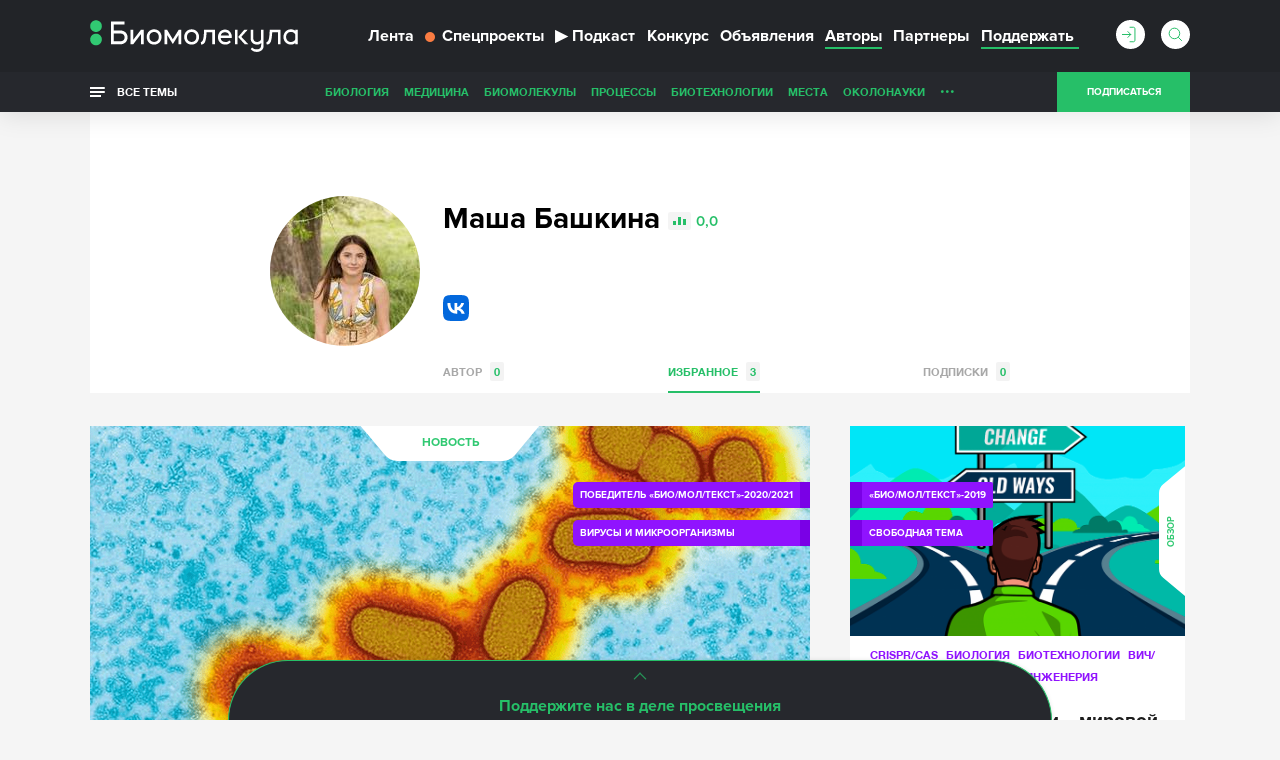

--- FILE ---
content_type: text/html; charset=utf-8
request_url: https://biomolecula.ru/authors/15405/favs
body_size: 15963
content:



<!doctype html>
<!--[if IE 7]><html class="ie7 lt-ie10 lt-ie9 lt-ie8 no-js" lang="ru"><![endif]-->
<!--[if IE 8]><html class="ie8 lt-ie10 lt-ie9 no-js" lang="ru"><![endif]-->
<!--[if IE 9 ]><html class="ie9 lt-ie10 no-js" lang="ru"><![endif]-->
<!--[if (gt IE 9)|!(IE)]><!--><html class="no-js" lang="ru"><!--<![endif]-->
<head>
    <meta charset="utf-8">
    <title>Маша Башкина | «Биомолекула»</title>
    <meta content="" name="author">
    <meta content="Маша Башкина. Страничка на сайте «Биомолекула»" name="description">
    <meta content="" name="keywords">
    <meta content='https://biomolecula.ru/authors/15405/favs' name='url'>
    <meta name="yandex-verification" content="b5d07c617491fb7a" />
    <meta name="pmail-verification" content="707f7c793fe230437dd2fad628043dd0" />
    <meta property="og:title" content="Маша Башкина | «Биомолекула»">
    <meta property="og:type" content="website">
    <meta property="og:url" content="https://biomolecula.ru/authors/15405/favs">
    <meta property="og:image" content="">
    <meta property="og:site_name" content="">
    <meta property="og:description" content="Маша Башкина. Страничка на сайте «Биомолекула»">
    <meta property="twitter:title" content="Маша Башкина | «Биомолекула»">
    <meta property="twitter:description" content="Маша Башкина. Страничка на сайте «Биомолекула»">
    <meta property="twitter:image" content="">
    <meta property="twitter:url" content="https://biomolecula.ru/authors/15405/favs">
    <meta property="twitter:site" content="">

    <meta content="telephone=no" name="format-detection">
    <meta name="robots" content="noodp, noydir">
    <meta name="viewport" content="width=device-width, initial-scale=1.0">
    <!-- This make sence for mobile browsers. It means, that content has been optimized for mobile browsers -->
    <meta name="HandheldFriendly" content="true">
    <meta name="cmsmagazine" content="ae2c43ee8f6e5ed32a8a1cbc18f302b2">
    <meta content="IE=edge" http-equiv="X-UA-Compatible">
    
    <link rel="alternate" type="application/atom+xml" title="RSS" href="/public.atom" />
    <link rel="icon" type="image/png" href="/static/favicon.svg">
    <link rel="canonical" href="https://biomolecula.ru/authors/15405/favs">
    <link href="/static/css/main.css" rel="stylesheet" type="text/css">
    <link href="/static/js/vendors/jquery-ui-1.11.4-custom/jquery-ui.min.css" rel="stylesheet" type="text/css">
    
    <script>
        (function(H){H.className=H.className.replace(/\bno-js\b/,'js')})(document.documentElement)
    </script>
    <!--[if lt IE 9 ]><script src="/static/js/vendors/separate-js/html5shiv-3.7.2.min.js"></script><meta content="no" http-equiv="imagetoolbar"><![endif]-->

    
    <script async src="/static/js/ravenjs.js" id="raven"></script>
    <script>
        (function (sentryDataSourceName) {
            var raven = document.getElementById('raven')
            , isNotLoaded = true
            , errors = []
            raven.onreadystatechange = raven.onload = function () {
                if (isNotLoaded) {
                    Raven.config(sentryDataSourceName).install()
                    isNotLoaded = !isNotLoaded
                    errors.forEach(function (error) {
                        Raven.captureException(error[4] || new Error(error[0]), {
                            extra: {
                                file: error[1]
                                , line: error[2]
                                , col: error[3]
                            }
                        })
                    })
                }
            }
            window.onerror = function (message, source, lineNumber, colmnNumber, error) {
                if (isNotLoaded)
                    errors.push([message, source, lineNumber, colmnNumber, error])
            }
        })('')

    </script>


  <!-- Yandex.Metrika counter -->
  <script>
      (function (d, w, c) {
          (w[c] = w[c] || []).push(function() {
              try {
                  w.yaCounter153049 = new Ya.Metrika({
                      id:153049,
                      clickmap:true,
                      trackLinks:true,
                      accurateTrackBounce:true,
                      webvisor:true
                  });
              } catch(e) { }
          });

          var n = d.getElementsByTagName("script")[0],
              s = d.createElement("script"),
              f = function () { n.parentNode.insertBefore(s, n); };
          s.type = "text/javascript";
          s.async = true;
          s.src = "https://mc.yandex.ru/metrika/watch.js";

          if (w.opera == "[object Opera]") {
              d.addEventListener("DOMContentLoaded", f, false);
          } else { f(); }
      })(document, window, "yandex_metrika_callbacks");
  </script>
  <!-- /Yandex.Metrika counter -->

    <script async src="https://statika.mpsuadv.ru/scripts/9017.js"></script>


</head>

<body class="page">
    
    <!-- Rating Mail.ru counter -->
    <script>
    var _tmr = window._tmr || (window._tmr = []);
    _tmr.push({id: "3142136", type: "pageView", start: (new Date()).getTime()});
    (function (d, w, id) {
      if (d.getElementById(id)) return;
      var ts = d.createElement("script"); ts.type = "text/javascript"; ts.async = true; ts.id = id;
      ts.src = "https://top-fwz1.mail.ru/js/code.js";
      var f = function () {var s = d.getElementsByTagName("script")[0]; s.parentNode.insertBefore(ts, s);};
      if (w.opera == "[object Opera]") { d.addEventListener("DOMContentLoaded", f, false); } else { f(); }
    })(document, window, "topmailru-code");
    </script>
    <!-- //Rating Mail.ru counter -->
    

    <svg class="visually-hidden">
        <filter id="blur-filter">
            <feGaussianBlur stdDeviation="6"></feGaussianBlur>
        </filter>
    </svg>
    
    <header class="header">
        

        <div class="header-navigation">
            <div class="container">
                <div class="header-navigation_wrap">
                    
	<style>
        .dropdown {
            position: relative;
        }

        .dropdown-content {
            display: none;
            position: absolute;
            background-color: #f9f9f9;
            min-width: 160px;
            z-index: 1;
        }

        .dropdown-content li {
            float: none;
        }

        .dropdown-content li a {
            color: black;
            text-decoration: none;
            display: block;
            text-align: left;
        }

        .dropdown-content li a:hover {
            background-color: #f1f1f1;
        }

        .dropdown-content li .header-navigation-contest_link:hover {
            background-color: #26bf68;
        }

        .dropdown:hover .dropdown-content {
            display: block;
        }

        .header-navigation-contest_link {
            font-size: 13px;
            margin-left: 10px;
            margin-top: 5px;
        }
    </style>



<div class="header-navigation-menu">
    <span class="header-navigation-menu_icon _dropdown-trigger">
        <span class="header-navigation-menu_img-container">
            <img class="header-navigation-menu_img" src="/static/img/general/menu.svg" alt="Меню" height="20" width="20">
        </span>
    </span>
    <a href="/" class="header-logo_link">
        <img class="header-logo__image header-logo__image_big" src="/static/img/general/logo-new.svg" alt="Биомолекула" />
        <img class="header-logo__image header-logo__image_small" src="/static/img/general/mini-logo.svg" alt="Биомолекула" />
    </a>



    <ul class="header-navigation-menu_list header-dropdown _dropdown-content">
        <li class="header-navigation-menu_item"><a href="/articles" class="header-navigation-menu_link">Лента</a></li>
        <li class="header-navigation-menu_item"><a href="/specials" class="header-navigation-menu_link header-navigation-menu_link_specials"><span class="menu-link_special-sign"></span>Спецпроекты</a></li>
        <li class="header-navigation-menu_item"><a href="/podcast" class="header-navigation-menu_link "><span>▶</span>Подкаст</a></li>
        
            <li class="header-navigation-menu_item dropdown">
                <a href="/biomoltext/bio-mol-tekst-2025" class="header-navigation-menu_link">Конкурс</a>
                <ul class="dropdown-content dropdown-contest">
                    <li class="header-navigation-menu_item"><a href="/biomoltext" class="header-navigation-menu_link header-navigation-contest_link">О конкурсе «Био/мол/текст»</a></li>
                    
                        <li class="header-navigation-menu_item"><a href="/biomoltext/bio-mol-tekst-2025" class="header-navigation-menu_link header-navigation-contest_link">«Био/мол/текст»-2025/2026</a></li>
                    
                        <li class="header-navigation-menu_item"><a href="/biomoltext/bio-mol-tekst-2024" class="header-navigation-menu_link header-navigation-contest_link">«Био/мол/текст»-2024/2025</a></li>
                    
                        <li class="header-navigation-menu_item"><a href="/biomoltext/bio-mol-tekst-2023" class="header-navigation-menu_link header-navigation-contest_link">«Био/мол/текст»-2023/2024</a></li>
                    
                        <li class="header-navigation-menu_item"><a href="/biomoltext/bio-mol-tekst-2022" class="header-navigation-menu_link header-navigation-contest_link">«Био/мол/текст»-2022/2023</a></li>
                    
                        <li class="header-navigation-menu_item"><a href="/biomoltext/bio-mol-tekst-2021" class="header-navigation-menu_link header-navigation-contest_link">«Био/мол/текст»-2021/2022</a></li>
                    
                        <li class="header-navigation-menu_item"><a href="/biomoltext/bio-mol-tekst-2020" class="header-navigation-menu_link header-navigation-contest_link">«Био/мол/текст»-2020/2021</a></li>
                    
                        <li class="header-navigation-menu_item"><a href="/biomoltext/bio-mol-tekst-2019" class="header-navigation-menu_link header-navigation-contest_link">«Био/мол/текст»-2019</a></li>
                    
                        <li class="header-navigation-menu_item"><a href="/biomoltext/bio-mol-tekst-2018" class="header-navigation-menu_link header-navigation-contest_link">«Био/мол/текст»-2018</a></li>
                    
                        <li class="header-navigation-menu_item"><a href="/biomoltext/bio-mol-tekst-2017" class="header-navigation-menu_link header-navigation-contest_link">«Био/мол/текст»-2017</a></li>
                    
                        <li class="header-navigation-menu_item"><a href="/biomoltext/bio-mol-tekst-2016" class="header-navigation-menu_link header-navigation-contest_link">«Био/мол/текст»-2016</a></li>
                    
                        <li class="header-navigation-menu_item"><a href="/biomoltext/bio-mol-tekst-2015" class="header-navigation-menu_link header-navigation-contest_link">«Био/мол/текст»-2015</a></li>
                    
                        <li class="header-navigation-menu_item"><a href="/biomoltext/bio-mol-tekst-2014" class="header-navigation-menu_link header-navigation-contest_link">«Био/мол/текст»-2014</a></li>
                    
                        <li class="header-navigation-menu_item"><a href="/biomoltext/bio-mol-tekst-2013" class="header-navigation-menu_link header-navigation-contest_link">«Био/мол/текст»-2013</a></li>
                    
                        <li class="header-navigation-menu_item"><a href="/biomoltext/bio-mol-tekst-2012" class="header-navigation-menu_link header-navigation-contest_link">«Био/мол/текст»-2012</a></li>
                    
                        <li class="header-navigation-menu_item"><a href="/biomoltext/bio-mol-tekst-2011" class="header-navigation-menu_link header-navigation-contest_link">«Био/мол/текст»-2011</a></li>
                    
                </ul>
            </li>
        
        <li class="header-navigation-menu_item"><a href="/notices" class="header-navigation-menu_link">Объявления</a></li>
        <li class="header-navigation-menu_item"><a href="/authors/writers?sort_by=rating" class="header-navigation-menu_link _active">Авторы</a></li>
        <li class="header-navigation-menu_item"><a href="/partners" class="header-navigation-menu_link">Партнеры</a></li>
        <li class="header-navigation-menu_item"><a href="/donate" class="header-navigation-menu_link header-navigation-menu_link_donate"><span>Поддержать</span></a></li>
    </ul>
</div>

                    <div class="header-sub-right header-sub-right_nav">
                        
                            <a class="userbar-noauth_login open-login" href="#popup-login"></a>
                        

                        
                            <div class="header-search">
                                <form action="/search/" class="header-search_form">
                                    <div class="header-search_wrap">
                                        <input type="text" class="header-search_input" id="header-search_input" data-source-url="/search-hint/">
                                        <input type="submit" class="header-search_submit" value="">
                                    </div>
                                    <span class="header-search_label"></span>
                                </form>
                                <div class="header-search_result header-search_result__yesresult">
                                    <div class="header-search_row">
                                        <div class="header-search_category">
                                            Публикации
                                        </div>
                                        <div class="header-search_content">
                                            <p>&mdash;</p>
                                        </div>
                                    </div>
                                    <div class="header-search_row">
                                        <div class="header-search_category">
                                            Темы
                                        </div>
                                        <div class="header-search_content">
                                            <p>&mdash;</p>
                                        </div>
                                    </div>
                                    <div class="header-search_row">
                                        <div class="header-search_category">
                                            Авторы
                                        </div>
                                        <div class="header-search_content">
                                            <p>&mdash;</p>
                                        </div>
                                    </div>
                                    <div class="header-search_row">
                                        <div class="header-search_category">
                                            Комментарии
                                        </div>
                                        <div class="header-search_content">
                                            <p>&mdash;</p>
                                        </div>
                                    </div>
                                </div>
                                <div class="header-search_result header-search_result__noresult">
                                    <div class="header-search_row">
                                        <div class="header-search_content">
                                            <p class="header-search_noresult-title">Поиск не дал результатов</p>
                                            <p class="header-search_big-text">По вашему запросу ничего не найдено</p>
                                        </div>
                                    </div>
                                </div>
                            </div>
                        
                        
                            <a class="header__subcribe-link header__subcribe-link_nav open-subscribe" href="#feed">Подписаться</a>
                        
                    </div>
                </div>
            </div>
            <div class="header-overlay"></div>
        </div>
        <div class="header-sub-navigation">
            <div class="container">
                <div class="header-navigation_wrap">
                    <div class="all-themes">
                        <button type="button" class="all-themes_btn">
                            <span class="all-themes_text">Все темы</span>
                            <span class="all-themes_text all-themes_text-mobile">Темы</span>
                        </button>
                    </div>
                    <ul class="header-sub-navigation-menu">
                        
                            <li class="header-sub-navigation-menu_item hidden"><a href="/themes/biology" class="header-sub-navigation-menu_link">Биология</a>
                        
                            <li class="header-sub-navigation-menu_item hidden"><a href="/themes/medicine" class="header-sub-navigation-menu_link">Медицина</a>
                        
                            <li class="header-sub-navigation-menu_item hidden"><a href="/themes/biomolecules" class="header-sub-navigation-menu_link">Биомолекулы</a>
                        
                            <li class="header-sub-navigation-menu_item hidden"><a href="/themes/processes" class="header-sub-navigation-menu_link">Процессы</a>
                        
                            <li class="header-sub-navigation-menu_item hidden"><a href="/themes/techno" class="header-sub-navigation-menu_link">Биотехнологии</a>
                        
                            <li class="header-sub-navigation-menu_item hidden"><a href="/themes/places" class="header-sub-navigation-menu_link">Места</a>
                        
                            <li class="header-sub-navigation-menu_item hidden"><a href="/themes/okolonauki" class="header-sub-navigation-menu_link">ОколоНауки</a>
                        
                            <li class="header-sub-navigation-menu_item hidden"><a href="/themes/children" class="header-sub-navigation-menu_link">Детям</a>
                        
                            <li class="header-sub-navigation-menu_item hidden"><a href="/themes/person" class="header-sub-navigation-menu_link">Личность</a>
                        
                            <li class="header-sub-navigation-menu_item hidden"><a href="/themes/sport" class="header-sub-navigation-menu_link">Спорт</a>
                        
                            <li class="header-sub-navigation-menu_item hidden"><a href="/themes/nagljadno" class="header-sub-navigation-menu_link">Наглядно о ненаглядном</a>
                        
                        <li class="header-sub-navigation-menu_item nav-more hidden"><a class="header-sub-navigation-menu_more" href="#">...</a>
                            <ul class="header-sub-navigation-menu_more-menu"></ul>
                        </li>
                      </li>
                    </ul>
                    <div class="header-sub-right">
                        
                            <a class="header__subcribe-link open-subscribe" href="#feed">Подписаться</a>
                        
                    </div>
                </div>
            </div>
            <div class="header-themes-holder">
                <div class="container">
                    <div class="header-themes" id="header-themes">
                        <button class="header-themes__close-btn">
                            <svg viewBox="0 0 28 28" version="1.1" xmlns="http://www.w3.org/2000/svg">
                                <line x1="0" y1="28" x2="28" y2="0" stroke="#27a25e" stroke-width="1" />
                                <line x1="0" y1="0" x2="28" y2="28" stroke="#27a25e" stroke-width="1" />
                            </svg>
                        </button>
                    
                        <ul class="header-themes_list">
                            <li class="header-themes_title"><a href="/themes/medicine" class="header-themes_link">Медицина</a></li>
                            
                                <li class="header-themes_item"><a href="/themes/SARS-CoV-2" class="header-themes_link">SARS-CoV-2</a></li>
                            
                                <li class="header-themes_item"><a href="/themes/biomolekula-forbes" class="header-themes_link">«Биомолекула» — Forbes</a></li>
                            
                                <li class="header-themes_item"><a href="/themes/allergija" class="header-themes_link">Аллергия</a></li>
                            
                                <li class="header-themes_item"><a href="/themes/antibiotiki" class="header-themes_link">Антибиотики</a></li>
                            
                                <li class="header-themes_item"><a href="/themes/ateroskleroz" class="header-themes_link">Атеросклероз</a></li>
                            
                                <li class="header-themes_item"><a href="/themes/autoimmunitet" class="header-themes_link">Аутоиммунитет</a></li>
                            
                                <li class="header-themes_item"><a href="/themes/bol" class="header-themes_link">Боль</a></li>
                            
                                <li class="header-themes_item"><a href="/themes/vich" class="header-themes_link">ВИЧ/СПИД</a></li>
                            
                                <li class="header-themes_item"><a href="/themes/vakciny" class="header-themes_link">Вакцины</a></li>
                            
                                <li class="header-themes_item"><a href="/themes/zika" class="header-themes_link">Вирус Зика</a></li>
                            
                                <li class="header-themes_item"><a href="/themes/ebola" class="header-themes_link">Вирус Эбола</a></li>
                            
                                <li class="header-themes_item"><a href="/themes/gen-terapija" class="header-themes_link">Генная терапия</a></li>
                            
                                <li class="header-themes_item"><a href="/themes/gripp" class="header-themes_link">Грипп</a></li>
                            
                                <li class="header-themes_item"><a href="/themes/depressija" class="header-themes_link">Депрессия</a></li>
                            
                                <li class="header-themes_item"><a href="/themes/dermatologija" class="header-themes_link">Дерматология</a></li>
                            
                                <li class="header-themes_item"><a href="/themes/diagnostika" class="header-themes_link">Диагностика</a></li>
                            
                                <li class="header-themes_item"><a href="/themes/zdravoohranenie" class="header-themes_link">Здравоохранение</a></li>
                            
                                <li class="header-themes_item"><a href="/themes/nejrodegeneracija" class="header-themes_link">Нейродегенерация</a></li>
                            
                                <li class="header-themes_item"><a href="/themes/nikotin" class="header-themes_link">Никотин</a></li>
                            
                                <li class="header-themes_item"><a href="/themes/oncology" class="header-themes_link">Онкология</a></li>
                            
                                <li class="header-themes_item"><a href="/themes/pers-med" class="header-themes_link">Персонализированная медицина</a></li>
                            
                                <li class="header-themes_item"><a href="/themes/pitanie" class="header-themes_link">Питание</a></li>
                            
                                <li class="header-themes_item"><a href="/themes/son" class="header-themes_link">Сон</a></li>
                            
                                <li class="header-themes_item"><a href="/themes/stvol-kletki" class="header-themes_link">Стволовые клетки</a></li>
                            
                                <li class="header-themes_item"><a href="/themes/farma" class="header-themes_link">Фармакология</a></li>
                            
                                <li class="header-themes_item"><a href="/themes/epilepsija" class="header-themes_link">Эпилепсия</a></li>
                            
                        </ul>
                    
                        <ul class="header-themes_list">
                            <li class="header-themes_title"><a href="/themes/biology" class="header-themes_link">Биология</a></li>
                            
                                <li class="header-themes_item"><a href="/themes/suhaja" class="header-themes_link">«Сухая» биология</a></li>
                            
                                <li class="header-themes_item"><a href="/themes/antropologija" class="header-themes_link">Антропология</a></li>
                            
                                <li class="header-themes_item"><a href="/themes/bionika" class="header-themes_link">Бионика</a></li>
                            
                                <li class="header-themes_item"><a href="/themes/biofizika" class="header-themes_link">Биофизика</a></li>
                            
                                <li class="header-themes_item"><a href="/themes/virusy" class="header-themes_link">Вирусология</a></li>
                            
                                <li class="header-themes_item"><a href="/themes/voprosy-pola" class="header-themes_link">Вопросы пола</a></li>
                            
                                <li class="header-themes_item"><a href="/themes/gmo" class="header-themes_link">ГМО</a></li>
                            
                                <li class="header-themes_item"><a href="/themes/genetika" class="header-themes_link">Генетика</a></li>
                            
                                <li class="header-themes_item"><a href="/themes/immunno" class="header-themes_link">Иммунология</a></li>
                            
                                <li class="header-themes_item"><a href="/themes/micro" class="header-themes_link">Микробиология</a></li>
                            
                                <li class="header-themes_item"><a href="/themes/nejro" class="header-themes_link">Нейробиология</a></li>
                            
                                <li class="header-themes_item"><a href="/themes/nosimye-tech" class="header-themes_link">Носимые технологии</a></li>
                            
                                <li class="header-themes_item"><a href="/themes/psicho" class="header-themes_link">Психогенетика</a></li>
                            
                                <li class="header-themes_item"><a href="/themes/sintetika" class="header-themes_link">Синтетическая биология</a></li>
                            
                                <li class="header-themes_item"><a href="/themes/starenie" class="header-themes_link">Старение</a></li>
                            
                                <li class="header-themes_item"><a href="/themes/struktura" class="header-themes_link">Структурная биология</a></li>
                            
                                <li class="header-themes_item"><a href="/themes/citologija" class="header-themes_link">Цитология</a></li>
                            
                                <li class="header-themes_item"><a href="/themes/evoljucija" class="header-themes_link">Эволюционная биология</a></li>
                            
                                <li class="header-themes_item"><a href="/themes/ekologija" class="header-themes_link">Экология</a></li>
                            
                                <li class="header-themes_item"><a href="/themes/embriologija" class="header-themes_link">Эмбриология</a></li>
                            
                                <li class="header-themes_item"><a href="/themes/epigenetika" class="header-themes_link">Эпигенетика</a></li>
                            
                                <li class="header-themes_item"><a href="/themes/etologija" class="header-themes_link">Этология</a></li>
                            
                        </ul>
                    
                        <ul class="header-themes_list">
                            <li class="header-themes_title"><a href="/themes/biomolecules" class="header-themes_link">Биомолекулы</a></li>
                            
                                <li class="header-themes_item"><a href="/themes/gpcr" class="header-themes_link">GPCR</a></li>
                            
                                <li class="header-themes_item"><a href="/themes/afk" class="header-themes_link">АФК</a></li>
                            
                                <li class="header-themes_item"><a href="/themes/amiloidy" class="header-themes_link">Амилоиды</a></li>
                            
                                <li class="header-themes_item"><a href="/themes/membrany" class="header-themes_link">Биомембраны</a></li>
                            
                                <li class="header-themes_item"><a href="/themes/gormony-rastenij" class="header-themes_link">Гормоны растений</a></li>
                            
                                <li class="header-themes_item"><a href="/themes/dnk" class="header-themes_link">ДНК</a></li>
                            
                                <li class="header-themes_item"><a href="/themes/ionn-kanaly" class="header-themes_link">Ионные каналы</a></li>
                            
                                <li class="header-themes_item"><a href="/themes/mge" class="header-themes_link">МГЭ</a></li>
                            
                                <li class="header-themes_item"><a href="/themes/matriks" class="header-themes_link">Матрикс</a></li>
                            
                                <li class="header-themes_item"><a href="/themes/nejromediatory" class="header-themes_link">Нейромедиаторы</a></li>
                            
                                <li class="header-themes_item"><a href="/themes/rnk" class="header-themes_link">РНК</a></li>
                            
                                <li class="header-themes_item"><a href="/themes/receptory" class="header-themes_link">Рецепторы</a></li>
                            
                                <li class="header-themes_item"><a href="/themes/hromatin" class="header-themes_link">Хроматин</a></li>
                            
                        </ul>
                    
                        <ul class="header-themes_list">
                            <li class="header-themes_title"><a href="/themes/techno" class="header-themes_link">Биотехнологии</a></li>
                            
                                <li class="header-themes_item"><a href="/themes/CAR-T" class="header-themes_link">CAR-T</a></li>
                            
                                <li class="header-themes_item"><a href="/themes/crispr" class="header-themes_link">CRISPR/CAS</a></li>
                            
                                <li class="header-themes_item"><a href="/themes/gwas" class="header-themes_link">GWAS</a></li>
                            
                                <li class="header-themes_item"><a href="/themes/gen-inzhenerija" class="header-themes_link">Генная инженерия</a></li>
                            
                                <li class="header-themes_item"><a href="/themes/mikrochipy" class="header-themes_link">ДНК-микрочипы</a></li>
                            
                                <li class="header-themes_item"><a href="/themes/drag-disajn" class="header-themes_link">Драг-дизайн</a></li>
                            
                                <li class="header-themes_item"><a href="/themes/kvantovye-tochki" class="header-themes_link">Квантовые точки</a></li>
                            
                                <li class="header-themes_item"><a href="/themes/nano" class="header-themes_link">Нано(био)технологии</a></li>
                            
                                <li class="header-themes_item"><a href="/themes/optogenetika" class="header-themes_link">Оптогенетика</a></li>
                            
                                <li class="header-themes_item"><a href="/themes/rnk-interferencija" class="header-themes_link">РНК-интерференция</a></li>
                            
                                <li class="header-themes_item"><a href="/themes/sekvenirovanie" class="header-themes_link">Секвенирование ДНК</a></li>
                            
                                <li class="header-themes_item"><a href="/themes/tkan-inzhenerija" class="header-themes_link">Тканевая инженерия</a></li>
                            
                                <li class="header-themes_item"><a href="/themes/fluorescencija" class="header-themes_link">Флуоресценция</a></li>
                            
                        </ul>
                    
                        <ul class="header-themes_list">
                            <li class="header-themes_title"><a href="/themes/processes" class="header-themes_link">Процессы</a></li>
                            
                                <li class="header-themes_item"><a href="/themes/anabioz" class="header-themes_link">Анабиоз</a></li>
                            
                                <li class="header-themes_item"><a href="/themes/apoptoz" class="header-themes_link">Апоптоз</a></li>
                            
                                <li class="header-themes_item"><a href="/themes/autofagija" class="header-themes_link">Аутофагия</a></li>
                            
                                <li class="header-themes_item"><a href="/themes/biodegradation" class="header-themes_link">Биодеградация</a></li>
                            
                                <li class="header-themes_item"><a href="/themes/matabolizm" class="header-themes_link">Метаболизм</a></li>
                            
                                <li class="header-themes_item"><a href="/themes/fotosintez" class="header-themes_link">Фотосинтез</a></li>
                            
                        </ul>
                    
                        <ul class="header-themes_list">
                            <li class="header-themes_title"><a href="/themes/okolonauki" class="header-themes_link">ОколоНауки</a></li>
                            
                                <li class="header-themes_item"><a href="/themes/itogi" class="header-themes_link">Итоги года</a></li>
                            
                                <li class="header-themes_item"><a href="/themes/karera" class="header-themes_link">Карьера</a></li>
                            
                                <li class="header-themes_item"><a href="/themes/opinion" class="header-themes_link">Мнения</a></li>
                            
                                <li class="header-themes_item"><a href="/themes/intervju" class="header-themes_link">Наука из первых рук</a></li>
                            
                                <li class="header-themes_item"><a href="/themes/obrazovanie" class="header-themes_link">Образование</a></li>
                            
                                <li class="header-themes_item"><a href="/themes/svoja-rabota" class="header-themes_link">Своя работа</a></li>
                            
                        </ul>
                    
                        <ul class="header-themes_list">
                            <li class="header-themes_title"><a href="/themes/nagljadno" class="header-themes_link">Наглядно о ненаглядном</a></li>
                            
                                <li class="header-themes_item"><a href="/themes/video" class="header-themes_link">Видео</a></li>
                            
                                <li class="header-themes_item"><a href="/themes/infografika" class="header-themes_link">Инфографика</a></li>
                            
                                <li class="header-themes_item"><a href="/themes/komiks" class="header-themes_link">Комикс</a></li>
                            
                                <li class="header-themes_item"><a href="/themes/mult" class="header-themes_link">Мультфильм</a></li>
                            
                        </ul>
                    
                        <ul class="header-themes_list">
                            <li class="header-themes_title"><a href="/themes/person" class="header-themes_link">Личность</a></li>
                            
                                <li class="header-themes_item"><a href="/themes/nobel" class="header-themes_link">Нобелевские лауреаты</a></li>
                            
                        </ul>
                    
                        <ul class="header-themes_list">
                            <li class="header-themes_title"><a href="/themes/places" class="header-themes_link">Места</a></li>
                            
                        </ul>
                    
                        <ul class="header-themes_list">
                            <li class="header-themes_title"><a href="/themes/children" class="header-themes_link">Детям</a></li>
                            
                        </ul>
                    
                        <ul class="header-themes_list">
                            <li class="header-themes_title"><a href="/themes/sport" class="header-themes_link">Спорт</a></li>
                            
                        </ul>
                    
                    </div>
                </div>
            </div>
        </div>
    </header>
    
    
    <section class="page-wrapper ">
        
        <div class="container">
        

    
<div class="mainbar mainbar__insert author">
    <div class="inset-container">
        <div class="author_holder vcard">
            <div class="author_img">
                
                
                    <img class="photo" src="/media/cache/01/fb/01fb3dccd56ea047b10916c94bddb9e2.jpg" alt="Маша Башкина" width="150" height="150">
                
                
                
            </div>
            <div class="author_content">
                <h1 class="author_title"><span class="fn">Маша Башкина</span> <span class="author_rating">0,0</span></h1>
                
                <h2></h2>
                <h2></h2>

                <ul class="author_contacts">
                    
                    
                </ul>
                
                
                <div class="author_socials">
                    <a class="author_social-item author_social-item_vk" href="https://vk.com/id272881007" target="_blank">VK</a>
                </div>
                

                <div class="author_content-holder note">
                    <div class="js-line-clamping loadmore"
                        data-line-clamping='{
                            "height": 90,
                            "watch": true,
                            "loadmoreClass": "loadmore__collapsed",
                            "toggleBtnSelector": ".js-loadmore_btn",
                            "content": ".js-loadmore_text"}'>
                        <p class="js-loadmore_text loadmore_text"></p>
                        <button class="js-loadmore_btn loadmore_btn">...</button>
                    </div>
                </div>

                <ul class="types">
                    <li><a class="types_item"
                           href="/authors/15405">Автор <span class="types_count">0</span></a>
                        
                        
                        
                        
                    </li>
                    <li><a class="types_item active"
                            href="/authors/15405/favs">Избранное <span class="types_count">3</span></a></li>
                    <li><a class="types_item"
                            href="/authors/15405/feed">Подписки <span class="types_count" id="feed_count">0</span></a></li>
                </ul>
            </div>
        </div>
    </div>
</div>


<div class="mainbar">
    
    <ul class="row article-list">
        
            



  

    
        
        
    

<li class="article-item article-item_double article-item_contest">
    <div class="article-item_holder">
        
            <a class="article-item_favorite с-item-favorite_inactive" data-article-id="em-porphyromonas-gingivalis-em-drakula-v-mire-bakterii" href="#"></a>
        
        <div class="article-item_img-holder">
            
                
                <div class="article-item__image-container">
                    <a
                      class="article-item_img lazy"
                      href="/articles/em-porphyromonas-gingivalis-em-drakula-v-mire-bakterii"
                      data-bg="/media/cache/82/41/824106123153490107d4515805b4c1aa.png"
                      data-bg-hidpi="/media/cache/82/41/824106123153490107d4515805b4c1aa.png"
                      >
                        
                            <div class="article-item__label-container">
                                
                                
                                    <div class="article-item__label article-item__label_contest">
                                        Победитель «Био/мол/текст»-2020/2021</div>
                                    
                                        <div class="article-item__label article-item__label_contest">Вирусы и микроорганизмы</div>
                                    
                                
                            </div>
                        
                        <img data-src="/media/cache/82/41/824106123153490107d4515805b4c1aa.png" alt="<em>Porphyromonas gingivalis</em> — Дракула в мире бактерий" class="lazy" style="padding-bottom: 67%">
                    </a>
                    
                        <a class="article-item__type" href="/articles?kind=news">Новость</a>
                    
                </div>
                
            
            <div class="article-item_title-holder">
                <div class="article-item_tags">
                    
                        <a class="article-item__link" href="/themes/biomolecules">Биомолекулы</a>
                    
                        <a class="article-item__link" href="/themes/medicine">Медицина</a>
                    
                        <a class="article-item__link" href="/themes/micro">Микробиология</a>
                    
                        <a class="article-item__link" href="/themes/nejrodegeneracija">Нейродегенерация</a>
                    
                </div>
                <a class="article-item_title"
                    href="/articles/em-porphyromonas-gingivalis-em-drakula-v-mire-bakterii"><em>Porphyromonas gingivalis</em> — Дракула в мире бактерий</a>
            </div>

        
            
            <div class="article-item_statictic">
                <span class="article-item_views" title="Прочтения статьи">7873</span>
                <span class="article-item_rating" title="Рейтинг">2,6</span>
            </div>
            
        
        </div>
        <div class="article-item_content">
            <div class="article-item_content-holder">
                <div class="article-item_text">
                    Статья на конкурс «Био/Мол/Текст»: Бывает ли у вас такое, что после тяжелого дня по возвращении домой хочется просто рухнуть на любимую кровать, даже не почистив зубы? Если ваш ответ положительный, то стоит пересмотреть эту привычку, ведь она может привести не только к кариесу и заболеваниям полости рта, но и к деменции! За это может отвечать микроорганизм под названием Porphyromonas gingivalis.
                </div>
            </div>
        </div>
        <div class="article-item_end">
            <div class="article-item_end-holder">
                
                    <a class="article-item_comments" href="/articles/em-porphyromonas-gingivalis-em-drakula-v-mire-bakterii#article-comments" title="Читать комментарии">2</a>
                
                <a class="article-item_author" href="/authors/12017">Динара Каракулова</a>
                
                    
                
                <span class="article-item_date">19 февраля 2021</span>
            </div>
        </div>
        
    </div>
</li>


  

    
        
        
    

<li class="article-item article-item_contest">
    <div class="article-item_holder">
        
            <a class="article-item_favorite с-item-favorite_inactive" data-article-id="izmenenie-genoma-i-mirovoi-nauki" href="#"></a>
        
        <div class="article-item_img-holder">
            
                
                <div class="article-item__image-container">
                    <a
                      class="article-item_img lazy"
                      href="/articles/izmenenie-genoma-i-mirovoi-nauki"
                      data-bg="/media/cache/12/24/122469c57b9b80a836ea85107c0b5daa.png"
                      data-bg-hidpi="/media/cache/12/24/122469c57b9b80a836ea85107c0b5daa.png"
                      >
                        
                            <div class="article-item__label-container">
                                
                                
                                    <div class="article-item__label article-item__label_contest">
                                        «Био/мол/текст»-2019</div>
                                    
                                        <div class="article-item__label article-item__label_contest">Свободная тема</div>
                                    
                                
                            </div>
                        
                        <img data-src="/media/cache/12/24/122469c57b9b80a836ea85107c0b5daa.png" alt="Изменение генома и... мировой науки?" class="lazy" style="padding-bottom: 77%">
                    </a>
                    
                        <a class="article-item__type" href="/articles?kind=review">Обзор</a>
                    
                </div>
                
            
            <div class="article-item_title-holder">
                <div class="article-item_tags">
                    
                        <a class="article-item__link" href="/themes/crispr">CRISPR/CAS</a>
                    
                        <a class="article-item__link" href="/themes/biology">Биология</a>
                    
                        <a class="article-item__link" href="/themes/techno">Биотехнологии</a>
                    
                        <a class="article-item__link" href="/themes/vich">ВИЧ/СПИД</a>
                    
                        <a class="article-item__link" href="/themes/genetika">Генетика</a>
                    
                        <a class="article-item__link" href="/themes/gen-inzhenerija">Генная инженерия</a>
                    
                        <a class="article-item__link" href="/themes/medicine">Медицина</a>
                    
                </div>
                <a class="article-item_title"
                    href="/articles/izmenenie-genoma-i-mirovoi-nauki">Изменение генома и... мировой науки?</a>
            </div>

        
            
            <div class="article-item_statictic">
                <span class="article-item_views" title="Прочтения статьи">3779</span>
                <span class="article-item_rating" title="Рейтинг">1,7</span>
            </div>
            
        
        </div>
        <div class="article-item_content">
            <div class="article-item_content-holder">
                <div class="article-item_text">
                    Статья на конкурс «био/мол/текст»: Наверняка почти все, кто следит за последними новостями биологии и медицины, наслышаны о курьезном случае, произошедшем под занавес 2018 года в Поднебесной. Вокруг эксперимента, о котором пойдет речь в статье, до сих пор ведутся активные споры. Это событие вызвало огромный общественный резонанс из-за нарушения всех существующих норм биоэтики. Возможно, вы и сами приняли чью-то позицию, оправдывая деятельность ученого-«виновника» или, наоборот, осуждая её. Давайте разберемся в этом сюжете поподробнее, взвесим все «за» и «против» и тем самым получим пищу для новых размышлений на эту тему.
                </div>
            </div>
        </div>
        <div class="article-item_end">
            <div class="article-item_end-holder">
                
                    <a class="article-item_comments" href="/articles/izmenenie-genoma-i-mirovoi-nauki#article-comments" title="Читать комментарии">8</a>
                
                <a class="article-item_author" href="/authors/7426">Вячеслав Алексеев</a>
                
                    
                
                <span class="article-item_date">16 июля 2019</span>
            </div>
        </div>
        
    </div>
</li>


  

    
        
        
    

<li class="article-item article-item_special">
    <div class="article-item_holder">
        
            <a class="article-item_favorite с-item-favorite_inactive" data-article-id="gmo-bojatsja-nelzja-pitatsja" href="#"></a>
        
        <div class="article-item_img-holder">
            
                
                <div class="article-item__image-container">
                    <a
                      class="article-item_img lazy"
                      href="/articles/gmo-bojatsja-nelzja-pitatsja"
                      data-bg="/media/cache/fc/7c/fc7ce279a30ee5ce409a3a9b7cf26af4.png"
                      data-bg-hidpi="/media/cache/fc/7c/fc7ce279a30ee5ce409a3a9b7cf26af4.png"
                      >
                        
                            <div class="article-item__label-container">
                                
                                    <div class="article-item__label article-item__label_special">
                                        Бионовости в картинках</div>
                                
                                
                            </div>
                        
                        <img data-src="/media/cache/fc/7c/fc7ce279a30ee5ce409a3a9b7cf26af4.png" alt="ГМО: бояться нельзя питаться. Биологи знают, где поставить запятую!" class="lazy" style="padding-bottom: 54%">
                    </a>
                    
                        <a class="article-item__type" href="/articles?kind=news">Новость</a>
                    
                </div>
                
            
            <div class="article-item_title-holder">
                <div class="article-item_tags">
                    
                        <a class="article-item__link" href="/themes/gmo">ГМО</a>
                    
                        <a class="article-item__link" href="/themes/gen-inzhenerija">Генная инженерия</a>
                    
                        <a class="article-item__link" href="/themes/dnk">ДНК</a>
                    
                        <a class="article-item__link" href="/themes/zdravoohranenie">Здравоохранение</a>
                    
                        <a class="article-item__link" href="/themes/nagljadno">Наглядно о ненаглядном</a>
                    
                        <a class="article-item__link" href="/themes/pitanie">Питание</a>
                    
                        <a class="article-item__link" href="/themes/ekologija">Экология</a>
                    
                </div>
                <a class="article-item_title"
                    href="/articles/gmo-bojatsja-nelzja-pitatsja">ГМО: бояться нельзя питаться. Биологи знают, где поставить запятую!</a>
            </div>

        
            
            <div class="article-item_statictic">
                <span class="article-item_views" title="Прочтения статьи">4530</span>
                <span class="article-item_rating" title="Рейтинг">2,1</span>
            </div>
            
        
        </div>
        <div class="article-item_content">
            <div class="article-item_content-holder">
                <div class="article-item_text">
                    ГМО&nbsp;— наверное, это слово из&nbsp;трех букв не&nbsp;видел и&nbsp;не&nbsp;слышал только тот, кто «не&nbsp;читает до&nbsp;обеда советских газет». Остальные&nbsp;же более-менее представляют, какие слова скрываются за&nbsp;этой аббревиатурой. Отношение у&nbsp;человечества к&nbsp;генетически модифицированным организмам неоднозначное. Противники ГМО говорят, что они создаются для увеличения прибыли компаний. Защитники&nbsp;— что ГМО помогут нам производить больше продовольствия на&nbsp;меньших площадях. А&nbsp;что&nbsp;же говорят биологи? Пока они могут однозначно сказать следующее: ГМО не&nbsp;опасны для здоровья, их&nbsp;можно употреблять в&nbsp;пищу, и&nbsp;они способны повышать урожайность. Таковы результаты последнего масштабного исследования нескольких академий США, результатами которого мы&nbsp;хотим поделиться с&nbsp;вами.
                </div>
            </div>
        </div>
        <div class="article-item_end">
            <div class="article-item_end-holder">
                
                    <a class="article-item_comments" href="/articles/gmo-bojatsja-nelzja-pitatsja#article-comments" title="Читать комментарии">0</a>
                
                <a class="article-item_author" href="/authors/4332">Оксана Горяйнова</a>
                
                    
                
                <span class="article-item_date">18 марта 2017</span>
            </div>
        </div>
        
    </div>
</li>




        
    </ul>

    <div class="paginator">
        
<ul class="paginator_list"><li><a href="?page=1" data-page="1" class="paginator_item active">1</a></li></ul>

    </div>
    
    


<div class="donate-slider">
    <div class="donate-slider_close">
        <button class="donate-slider__button"></button>
        <h2 class="donate-slider__title">Поддержите нас в деле просвещения</h2>
    </div>
    <div class="donate-slider__content donate-slider__content_none">
        <div class="donate__flex donate__flex_col donate-slider_col">
            <p class="donate-slider__desc">Больше <span id="donate__years"></span> Биомолекула рассказывает о биологии и медицине — сейчас у нас на сайте несколько тысяч статей. Если вам нравится наш сайт и вы хотите, чтобы он дальше работал, поддержите нас, пожалуйста, посильной суммой — разово или ежемесячно. Ежемесячные платежи предпочтительнее &#128512</p>
            <a href="/donate">
                <button class="donate__button">Поддержать</button>
            </a>
        </div>
        <img class="donate__image donate__image_mobile donate-slider__image" src="/static/img/general/donate_black.png">
        <button class="donate-slider__close-btn"></button>
    </div>
</div>

</div>

        </div>
        
    </section>

    <footer class="footer">
        <div class="footer_main">
            <div class="container">
                <div class="footer-primary-line">
                    <div class="footer-left">
                        <div class="poweright">
                            Использование материалов сайта разрешено только при наличии активной ссылки на источник. Все права на изображения и тексты принадлежат их авторам.
                        </div>
                    </div>
                    <div class="footer-right">
                        <ul class="footer-submenu">
                            <li class="footer-submenu_item"><a class="footer-submenu_link" href="/about">О проекте</a></li>
                            <li class="footer-submenu_item"><a class="footer-submenu_link" href="/to_authors">Авторам</a></li>
                            <li class="footer-submenu_item"><a class="footer-submenu_link" href="/partners">Партнеры</a></li>
                            <li class="footer-submenu_item"><a class="footer-submenu_link" href="/info-partners">Инфопартнеры</a></li>
                            <li class="footer-submenu_item"><a class="footer-submenu_link" href="/donate">Помочь проекту</a></li>
                            <li class="footer-submenu_item"><a class="footer-submenu_link" href="mailto:editorial@biomolecula.ru">Написать нам</a></li>
                            <li class="footer-submenu_item"><a class="footer-submenu_link" href="/privacy">Политика конфиденциальности</a></li>
                        </ul>
                    </div>
                </div>
                <div class="footer-second-line">
                    <div class="footer-left">
                        <a class="footer-logo" href="/"><img class="footer-logo_image" src="/static/img/general/logo.svg" alt="Биомолекула"></a>
                    </div>
                    <div class="footer-right">
                        <div class="footer-social">
                            <p class="footer-social_label">Подпишитесь</p>
                            <ul class="footer-social_list">
                                
                                <li class="footer-social_item"><a class="footer-social_link footer-social_link__vk" href="https://vk.ru/biomolecula" title="ВКонтакте"></a></li>
                                <li class="footer-social_item"><a class="footer-social_link footer-social_link__tg" href="https://t.me/biomolecula" title="Telegram"></a></li>
                                <li class="footer-social_item"><a class="footer-social_link footer-social_link__ig" href="https://www.instagram.com/biomolecula_ru" title="Instagram"></a></li>
                                <li class="footer-social_item"><a class="footer-social_link footer-social_link__zen" href="https://zen.yandex.ru/id/5c389b6f10be9500aad8588c" title="Яндекс.Дзен"></a></li>
                                <li class="footer-social_item"><a class="footer-social_link footer-social_link__tiktok" href="https://www.tiktok.com/@biomolecula" title="TikTok"></a></li>
                                <li class="footer-social_item"><a class="footer-social_link footer-social_link__rss" href="/public.atom" title="RSS"></a></li>
                            </ul>
                        </div>
                    </div>
                </div>
            </div>
        </div>
        <div class="footer_end">
            <div class="container clearfix">
                <div class="footer_endwrap">
                    <div class="footer_info">
                      <div class="footer_copy">&copy; 2007&mdash;2026 «Биомолекула»</div>
                      <div class="footer_copy footer_copy_autowidth">(ООО «Биомолтекст», ОГРН: 1127746103430 / ИНН: 7729702988)</div>
                      <div class="footer_mass-media footer_mass-media_autowidth">Свидетельство о регистрации СМИ <a class="footer_wbtech" href="https://rkn.gov.ru/mass-communications/reestr/media/?id=823631&page=">Эл № ФС77-79343</a></div>
                    </div>

                    <a class="footer_wbtech" href="http://wbtech.pro/">Site by <strong>WB—Tech</strong></a>
                    <span class="footer_link">Контент-сопровождение — <a class="footer_wbtech" href="http://biotext.ru" rel="nofollow">НТК &laquo;Биотекст&raquo;</a></span>
                    <a class="footer_totop" href="#"></a>
                </div>
            </div>
        </div>
    </footer>

    <div class="popups-placeholder">
        
<div id="feed" class="popup subscribe">
    <button class="popup_close">Закрыть</button>
    <form action="/feed" method="post" id="feed_form">
        <input type="hidden" name="csrfmiddlewaretoken" value="vtQ9u5cjWhkeRYb8RdY4fCEyUqpaxcDHVSjtyhVJpgEb5a6iwnszMWNVBjiSaVl7">
        <header class="popup_header">
            <div class="popup-container">
                <h3 class="popup_title">Подписки</h3>
            </div>
        </header>
        <div class="popup_premain">
            <div class="popup-container">
                <!-- Социалки -->
            </div>
        </div>
        <div class="popup-main">
            <div class="popup-container">
                <div class="clearfix">
                    <div class="popup-half">
                        <p class="text-info">Рассылка по электронной почте</p>
                        <ul class="control-group" id="id_notify">
                            
                                <li>
                                    <label class="control-group_item subscribe_count
                                             active">
                                        Один раз в месяц <span></span>
                                        <input value="1month" type="radio" name="notify"
                                             checked="checked">
                                    </label>
                                </li>
                            
                                <li>
                                    <label class="control-group_item subscribe_count
                                            ">
                                        Один раз в неделю <span></span>
                                        <input value="1week" type="radio" name="notify"
                                            >
                                    </label>
                                </li>
                            
                                <li>
                                    <label class="control-group_item subscribe_cancel
                                            ">
                                        Отключена
                                        <input value="off" type="radio" name="notify"
                                            >
                                    </label>
                                </li>
                            
                        </ul>
                    </div>
                    <div class="popup-half">
                        <p class="text-info">RSS лента</p>
                        <div class="rss">
                            
                            
                            <em></em><a class="rss_link" href="https://biomolecula.ru/43e415a3-8c2c-409c-af70-c6b447a4e2f6.atom">https://biomolecula.ru/43e415a3-8c2c-409c-af70-c6b447a4e2f6.atom</a>
                            <input type="text" name="slug" value="43e415a3-8c2c-409c-af70-c6b447a4e2f6" hidden readonly required id="id_slug"><input type="hidden" name="initial-slug" value="43e415a3-8c2c-409c-af70-c6b447a4e2f6" id="initial-id_slug">
                        </div>
                    </div>
                </div>

                <div class="subscribe_holder">
                    <div class="subscribe-list">
                        <div class="subscribe_overlay"></div>
                            
<div  id="id_theme" name="theme" required>

        <div class="subscribe-item">
            <div class="checkbox checkbox__big">
                <input
                        type="checkbox" id="sub-1-0" value="25" name="theme"
                        >
                <label for="sub-1-0">Биология</label>
            </div>
            
                <div class="checkbox">
                    <input
                        value="57" type="checkbox" name="theme"
                        id="sub-1-1"
                        >
                    <label for="sub-1-1">«Сухая» биология</label>
                </div>
            
                <div class="checkbox">
                    <input
                        value="48" type="checkbox" name="theme"
                        id="sub-1-2"
                        >
                    <label for="sub-1-2">Антропология</label>
                </div>
            
                <div class="checkbox">
                    <input
                        value="50" type="checkbox" name="theme"
                        id="sub-1-3"
                        >
                    <label for="sub-1-3">Бионика</label>
                </div>
            
                <div class="checkbox">
                    <input
                        value="49" type="checkbox" name="theme"
                        id="sub-1-4"
                        >
                    <label for="sub-1-4">Биофизика</label>
                </div>
            
                <div class="checkbox">
                    <input
                        value="51" type="checkbox" name="theme"
                        id="sub-1-5"
                        >
                    <label for="sub-1-5">Вирусология</label>
                </div>
            
                <div class="checkbox">
                    <input
                        value="34" type="checkbox" name="theme"
                        id="sub-1-6"
                        >
                    <label for="sub-1-6">Вопросы пола</label>
                </div>
            
                <div class="checkbox">
                    <input
                        value="33" type="checkbox" name="theme"
                        id="sub-1-7"
                        >
                    <label for="sub-1-7">ГМО</label>
                </div>
            
                <div class="checkbox">
                    <input
                        value="120" type="checkbox" name="theme"
                        id="sub-1-8"
                        >
                    <label for="sub-1-8">Генетика</label>
                </div>
            
                <div class="checkbox">
                    <input
                        value="53" type="checkbox" name="theme"
                        id="sub-1-9"
                        >
                    <label for="sub-1-9">Иммунология</label>
                </div>
            
                <div class="checkbox">
                    <input
                        value="54" type="checkbox" name="theme"
                        id="sub-1-10"
                        >
                    <label for="sub-1-10">Микробиология</label>
                </div>
            
                <div class="checkbox">
                    <input
                        value="52" type="checkbox" name="theme"
                        id="sub-1-11"
                        >
                    <label for="sub-1-11">Нейробиология</label>
                </div>
            
                <div class="checkbox">
                    <input
                        value="131" type="checkbox" name="theme"
                        id="sub-1-12"
                        >
                    <label for="sub-1-12">Носимые технологии</label>
                </div>
            
                <div class="checkbox">
                    <input
                        value="55" type="checkbox" name="theme"
                        id="sub-1-13"
                        >
                    <label for="sub-1-13">Психогенетика</label>
                </div>
            
                <div class="checkbox">
                    <input
                        value="58" type="checkbox" name="theme"
                        id="sub-1-14"
                        >
                    <label for="sub-1-14">Синтетическая биология</label>
                </div>
            
                <div class="checkbox">
                    <input
                        value="35" type="checkbox" name="theme"
                        id="sub-1-15"
                        >
                    <label for="sub-1-15">Старение</label>
                </div>
            
                <div class="checkbox">
                    <input
                        value="56" type="checkbox" name="theme"
                        id="sub-1-16"
                        >
                    <label for="sub-1-16">Структурная биология</label>
                </div>
            
                <div class="checkbox">
                    <input
                        value="59" type="checkbox" name="theme"
                        id="sub-1-17"
                        >
                    <label for="sub-1-17">Цитология</label>
                </div>
            
                <div class="checkbox">
                    <input
                        value="61" type="checkbox" name="theme"
                        id="sub-1-18"
                        >
                    <label for="sub-1-18">Эволюционная биология</label>
                </div>
            
                <div class="checkbox">
                    <input
                        value="60" type="checkbox" name="theme"
                        id="sub-1-19"
                        >
                    <label for="sub-1-19">Экология</label>
                </div>
            
                <div class="checkbox">
                    <input
                        value="63" type="checkbox" name="theme"
                        id="sub-1-20"
                        >
                    <label for="sub-1-20">Эмбриология</label>
                </div>
            
                <div class="checkbox">
                    <input
                        value="64" type="checkbox" name="theme"
                        id="sub-1-21"
                        >
                    <label for="sub-1-21">Эпигенетика</label>
                </div>
            
                <div class="checkbox">
                    <input
                        value="62" type="checkbox" name="theme"
                        id="sub-1-22"
                        >
                    <label for="sub-1-22">Этология</label>
                </div>
            
        </div>

        <div class="subscribe-item">
            <div class="checkbox checkbox__big">
                <input
                        type="checkbox" id="sub-2-0" value="26" name="theme"
                        >
                <label for="sub-2-0">Биомолекулы</label>
            </div>
            
                <div class="checkbox">
                    <input
                        value="80" type="checkbox" name="theme"
                        id="sub-2-1"
                        >
                    <label for="sub-2-1">GPCR</label>
                </div>
            
                <div class="checkbox">
                    <input
                        value="71" type="checkbox" name="theme"
                        id="sub-2-2"
                        >
                    <label for="sub-2-2">Активные формы кислорода</label>
                </div>
            
                <div class="checkbox">
                    <input
                        value="70" type="checkbox" name="theme"
                        id="sub-2-3"
                        >
                    <label for="sub-2-3">Амилоиды</label>
                </div>
            
                <div class="checkbox">
                    <input
                        value="72" type="checkbox" name="theme"
                        id="sub-2-4"
                        >
                    <label for="sub-2-4">Биомембраны</label>
                </div>
            
                <div class="checkbox">
                    <input
                        value="132" type="checkbox" name="theme"
                        id="sub-2-5"
                        >
                    <label for="sub-2-5">Гормоны растений</label>
                </div>
            
                <div class="checkbox">
                    <input
                        value="73" type="checkbox" name="theme"
                        id="sub-2-6"
                        >
                    <label for="sub-2-6">ДНК</label>
                </div>
            
                <div class="checkbox">
                    <input
                        value="74" type="checkbox" name="theme"
                        id="sub-2-7"
                        >
                    <label for="sub-2-7">Ионные каналы</label>
                </div>
            
                <div class="checkbox">
                    <input
                        value="75" type="checkbox" name="theme"
                        id="sub-2-8"
                        >
                    <label for="sub-2-8">Мобильные генетические элементы</label>
                </div>
            
                <div class="checkbox">
                    <input
                        value="133" type="checkbox" name="theme"
                        id="sub-2-9"
                        >
                    <label for="sub-2-9">Внеклеточный матрикс</label>
                </div>
            
                <div class="checkbox">
                    <input
                        value="76" type="checkbox" name="theme"
                        id="sub-2-10"
                        >
                    <label for="sub-2-10">Нейромедиаторы</label>
                </div>
            
                <div class="checkbox">
                    <input
                        value="78" type="checkbox" name="theme"
                        id="sub-2-11"
                        >
                    <label for="sub-2-11">РНК</label>
                </div>
            
                <div class="checkbox">
                    <input
                        value="77" type="checkbox" name="theme"
                        id="sub-2-12"
                        >
                    <label for="sub-2-12">Рецепторы</label>
                </div>
            
                <div class="checkbox">
                    <input
                        value="79" type="checkbox" name="theme"
                        id="sub-2-13"
                        >
                    <label for="sub-2-13">Хроматин</label>
                </div>
            
        </div>

        <div class="subscribe-item">
            <div class="checkbox checkbox__big">
                <input
                        type="checkbox" id="sub-3-0" value="24" name="theme"
                        >
                <label for="sub-3-0">Биотехнологии</label>
            </div>
            
                <div class="checkbox">
                    <input
                        value="136" type="checkbox" name="theme"
                        id="sub-3-1"
                        >
                    <label for="sub-3-1">Клеточная терапия CAR-T</label>
                </div>
            
                <div class="checkbox">
                    <input
                        value="97" type="checkbox" name="theme"
                        id="sub-3-2"
                        >
                    <label for="sub-3-2">CRISPR/CAS</label>
                </div>
            
                <div class="checkbox">
                    <input
                        value="96" type="checkbox" name="theme"
                        id="sub-3-3"
                        >
                    <label for="sub-3-3">GWAS</label>
                </div>
            
                <div class="checkbox">
                    <input
                        value="86" type="checkbox" name="theme"
                        id="sub-3-4"
                        >
                    <label for="sub-3-4">Генная инженерия</label>
                </div>
            
                <div class="checkbox">
                    <input
                        value="88" type="checkbox" name="theme"
                        id="sub-3-5"
                        >
                    <label for="sub-3-5">ДНК-микрочипы</label>
                </div>
            
                <div class="checkbox">
                    <input
                        value="87" type="checkbox" name="theme"
                        id="sub-3-6"
                        >
                    <label for="sub-3-6">Драг-дизайн</label>
                </div>
            
                <div class="checkbox">
                    <input
                        value="89" type="checkbox" name="theme"
                        id="sub-3-7"
                        >
                    <label for="sub-3-7">Квантовые точки</label>
                </div>
            
                <div class="checkbox">
                    <input
                        value="90" type="checkbox" name="theme"
                        id="sub-3-8"
                        >
                    <label for="sub-3-8">Нано(био)технологии</label>
                </div>
            
                <div class="checkbox">
                    <input
                        value="91" type="checkbox" name="theme"
                        id="sub-3-9"
                        >
                    <label for="sub-3-9">Оптогенетика</label>
                </div>
            
                <div class="checkbox">
                    <input
                        value="92" type="checkbox" name="theme"
                        id="sub-3-10"
                        >
                    <label for="sub-3-10">РНК-интерференция</label>
                </div>
            
                <div class="checkbox">
                    <input
                        value="93" type="checkbox" name="theme"
                        id="sub-3-11"
                        >
                    <label for="sub-3-11">Секвенирование ДНК</label>
                </div>
            
                <div class="checkbox">
                    <input
                        value="94" type="checkbox" name="theme"
                        id="sub-3-12"
                        >
                    <label for="sub-3-12">Тканевая инженерия</label>
                </div>
            
                <div class="checkbox">
                    <input
                        value="95" type="checkbox" name="theme"
                        id="sub-3-13"
                        >
                    <label for="sub-3-13">Флуоресценция</label>
                </div>
            
        </div>

        <div class="subscribe-item">
            <div class="checkbox checkbox__big">
                <input
                        type="checkbox" id="sub-4-0" value="29" name="theme"
                        >
                <label for="sub-4-0">Детям</label>
            </div>
            
        </div>

        <div class="subscribe-item">
            <div class="checkbox checkbox__big">
                <input
                        type="checkbox" id="sub-5-0" value="28" name="theme"
                        >
                <label for="sub-5-0">Личность</label>
            </div>
            
                <div class="checkbox">
                    <input
                        value="81" type="checkbox" name="theme"
                        id="sub-5-1"
                        >
                    <label for="sub-5-1">Нобелевские лауреаты</label>
                </div>
            
        </div>

        <div class="subscribe-item">
            <div class="checkbox checkbox__big">
                <input
                        type="checkbox" id="sub-6-0" value="23" name="theme"
                        >
                <label for="sub-6-0">Медицина</label>
            </div>
            
                <div class="checkbox">
                    <input
                        value="134" type="checkbox" name="theme"
                        id="sub-6-1"
                        >
                    <label for="sub-6-1">SARS-CoV-2</label>
                </div>
            
                <div class="checkbox">
                    <input
                        value="123" type="checkbox" name="theme"
                        id="sub-6-2"
                        >
                    <label for="sub-6-2">Проект «Биомолекулы» и Forbes</label>
                </div>
            
                <div class="checkbox">
                    <input
                        value="98" type="checkbox" name="theme"
                        id="sub-6-3"
                        >
                    <label for="sub-6-3">Аллергия</label>
                </div>
            
                <div class="checkbox">
                    <input
                        value="99" type="checkbox" name="theme"
                        id="sub-6-4"
                        >
                    <label for="sub-6-4">Антибиотики</label>
                </div>
            
                <div class="checkbox">
                    <input
                        value="100" type="checkbox" name="theme"
                        id="sub-6-5"
                        >
                    <label for="sub-6-5">Атеросклероз</label>
                </div>
            
                <div class="checkbox">
                    <input
                        value="43" type="checkbox" name="theme"
                        id="sub-6-6"
                        >
                    <label for="sub-6-6">Аутоиммунитет</label>
                </div>
            
                <div class="checkbox">
                    <input
                        value="101" type="checkbox" name="theme"
                        id="sub-6-7"
                        >
                    <label for="sub-6-7">Боль</label>
                </div>
            
                <div class="checkbox">
                    <input
                        value="115" type="checkbox" name="theme"
                        id="sub-6-8"
                        >
                    <label for="sub-6-8">ВИЧ/СПИД</label>
                </div>
            
                <div class="checkbox">
                    <input
                        value="102" type="checkbox" name="theme"
                        id="sub-6-9"
                        >
                    <label for="sub-6-9">Вакцины</label>
                </div>
            
                <div class="checkbox">
                    <input
                        value="109" type="checkbox" name="theme"
                        id="sub-6-10"
                        >
                    <label for="sub-6-10">Вирус Зика</label>
                </div>
            
                <div class="checkbox">
                    <input
                        value="130" type="checkbox" name="theme"
                        id="sub-6-11"
                        >
                    <label for="sub-6-11">Вирус Эбола</label>
                </div>
            
                <div class="checkbox">
                    <input
                        value="103" type="checkbox" name="theme"
                        id="sub-6-12"
                        >
                    <label for="sub-6-12">Генная терапия</label>
                </div>
            
                <div class="checkbox">
                    <input
                        value="104" type="checkbox" name="theme"
                        id="sub-6-13"
                        >
                    <label for="sub-6-13">Грипп</label>
                </div>
            
                <div class="checkbox">
                    <input
                        value="105" type="checkbox" name="theme"
                        id="sub-6-14"
                        >
                    <label for="sub-6-14">Депрессия</label>
                </div>
            
                <div class="checkbox">
                    <input
                        value="106" type="checkbox" name="theme"
                        id="sub-6-15"
                        >
                    <label for="sub-6-15">Дерматология</label>
                </div>
            
                <div class="checkbox">
                    <input
                        value="107" type="checkbox" name="theme"
                        id="sub-6-16"
                        >
                    <label for="sub-6-16">Диагностика</label>
                </div>
            
                <div class="checkbox">
                    <input
                        value="108" type="checkbox" name="theme"
                        id="sub-6-17"
                        >
                    <label for="sub-6-17">Здравоохранение</label>
                </div>
            
                <div class="checkbox">
                    <input
                        value="110" type="checkbox" name="theme"
                        id="sub-6-18"
                        >
                    <label for="sub-6-18">Нейродегенерация</label>
                </div>
            
                <div class="checkbox">
                    <input
                        value="111" type="checkbox" name="theme"
                        id="sub-6-19"
                        >
                    <label for="sub-6-19">Никотин</label>
                </div>
            
                <div class="checkbox">
                    <input
                        value="114" type="checkbox" name="theme"
                        id="sub-6-20"
                        >
                    <label for="sub-6-20">Онкологические заболевания</label>
                </div>
            
                <div class="checkbox">
                    <input
                        value="113" type="checkbox" name="theme"
                        id="sub-6-21"
                        >
                    <label for="sub-6-21">Персонализированная медицина</label>
                </div>
            
                <div class="checkbox">
                    <input
                        value="112" type="checkbox" name="theme"
                        id="sub-6-22"
                        >
                    <label for="sub-6-22">Питание</label>
                </div>
            
                <div class="checkbox">
                    <input
                        value="116" type="checkbox" name="theme"
                        id="sub-6-23"
                        >
                    <label for="sub-6-23">Сон</label>
                </div>
            
                <div class="checkbox">
                    <input
                        value="117" type="checkbox" name="theme"
                        id="sub-6-24"
                        >
                    <label for="sub-6-24">Стволовые клетки</label>
                </div>
            
                <div class="checkbox">
                    <input
                        value="118" type="checkbox" name="theme"
                        id="sub-6-25"
                        >
                    <label for="sub-6-25">Фармакология</label>
                </div>
            
                <div class="checkbox">
                    <input
                        value="119" type="checkbox" name="theme"
                        id="sub-6-26"
                        >
                    <label for="sub-6-26">Эпилепсия</label>
                </div>
            
        </div>

        <div class="subscribe-item">
            <div class="checkbox checkbox__big">
                <input
                        type="checkbox" id="sub-7-0" value="30" name="theme"
                        >
                <label for="sub-7-0">Места</label>
            </div>
            
        </div>

        <div class="subscribe-item">
            <div class="checkbox checkbox__big">
                <input
                        type="checkbox" id="sub-8-0" value="121" name="theme"
                        >
                <label for="sub-8-0">Наглядно о ненаглядном</label>
            </div>
            
                <div class="checkbox">
                    <input
                        value="85" type="checkbox" name="theme"
                        id="sub-8-1"
                        >
                    <label for="sub-8-1">Видео</label>
                </div>
            
                <div class="checkbox">
                    <input
                        value="84" type="checkbox" name="theme"
                        id="sub-8-2"
                        >
                    <label for="sub-8-2">Инфографика</label>
                </div>
            
                <div class="checkbox">
                    <input
                        value="82" type="checkbox" name="theme"
                        id="sub-8-3"
                        >
                    <label for="sub-8-3">Комикс</label>
                </div>
            
                <div class="checkbox">
                    <input
                        value="83" type="checkbox" name="theme"
                        id="sub-8-4"
                        >
                    <label for="sub-8-4">Мультфильм</label>
                </div>
            
        </div>

        <div class="subscribe-item">
            <div class="checkbox checkbox__big">
                <input
                        type="checkbox" id="sub-9-0" value="31" name="theme"
                        >
                <label for="sub-9-0">ОколоНауки</label>
            </div>
            
                <div class="checkbox">
                    <input
                        value="41" type="checkbox" name="theme"
                        id="sub-9-1"
                        >
                    <label for="sub-9-1">Итоги года</label>
                </div>
            
                <div class="checkbox">
                    <input
                        value="39" type="checkbox" name="theme"
                        id="sub-9-2"
                        >
                    <label for="sub-9-2">Карьера</label>
                </div>
            
                <div class="checkbox">
                    <input
                        value="27" type="checkbox" name="theme"
                        id="sub-9-3"
                        >
                    <label for="sub-9-3">Мнения</label>
                </div>
            
                <div class="checkbox">
                    <input
                        value="36" type="checkbox" name="theme"
                        id="sub-9-4"
                        >
                    <label for="sub-9-4">Наука из первых рук</label>
                </div>
            
                <div class="checkbox">
                    <input
                        value="40" type="checkbox" name="theme"
                        id="sub-9-5"
                        >
                    <label for="sub-9-5">Образование</label>
                </div>
            
                <div class="checkbox">
                    <input
                        value="38" type="checkbox" name="theme"
                        id="sub-9-6"
                        >
                    <label for="sub-9-6">Своя работа</label>
                </div>
            
        </div>

        <div class="subscribe-item">
            <div class="checkbox checkbox__big">
                <input
                        type="checkbox" id="sub-10-0" value="22" name="theme"
                        >
                <label for="sub-10-0">Процессы</label>
            </div>
            
                <div class="checkbox">
                    <input
                        value="65" type="checkbox" name="theme"
                        id="sub-10-1"
                        >
                    <label for="sub-10-1">Анабиоз</label>
                </div>
            
                <div class="checkbox">
                    <input
                        value="66" type="checkbox" name="theme"
                        id="sub-10-2"
                        >
                    <label for="sub-10-2">Апоптоз</label>
                </div>
            
                <div class="checkbox">
                    <input
                        value="67" type="checkbox" name="theme"
                        id="sub-10-3"
                        >
                    <label for="sub-10-3">Аутофагия</label>
                </div>
            
                <div class="checkbox">
                    <input
                        value="135" type="checkbox" name="theme"
                        id="sub-10-4"
                        >
                    <label for="sub-10-4">Биодеградация</label>
                </div>
            
                <div class="checkbox">
                    <input
                        value="68" type="checkbox" name="theme"
                        id="sub-10-5"
                        >
                    <label for="sub-10-5">Метаболизм</label>
                </div>
            
                <div class="checkbox">
                    <input
                        value="69" type="checkbox" name="theme"
                        id="sub-10-6"
                        >
                    <label for="sub-10-6">Фотосинтез</label>
                </div>
            
        </div>

        <div class="subscribe-item">
            <div class="checkbox checkbox__big">
                <input
                        type="checkbox" id="sub-11-0" value="32" name="theme"
                        >
                <label for="sub-11-0">Спорт</label>
            </div>
            
        </div>

</div>

                    </div>
                    <hr />
                    <div class="subscribe-list">
                        
<div  id="id_kind" name="kind" required>

    
        <div class="checkbox">
            <input
                value="1" type="checkbox" name="kind" id="sub-x-1-0"
                >
            <label for="sub-x-1-0">Новость</label>
        </div>
    

    
        <div class="checkbox">
            <input
                value="2" type="checkbox" name="kind" id="sub-x-2-0"
                >
            <label for="sub-x-2-0">Дайджест</label>
        </div>
    

    
        <div class="checkbox">
            <input
                value="3" type="checkbox" name="kind" id="sub-x-3-0"
                >
            <label for="sub-x-3-0">Обзор</label>
        </div>
    

    
        <div class="checkbox">
            <input
                value="7" type="checkbox" name="kind" id="sub-x-4-0"
                >
            <label for="sub-x-4-0">Рецензии</label>
        </div>
    

</div>

                    </div>
                </div>


            </div>
        </div>
        <footer class="popup-footer">
            <div class="subscribe_overlay"></div>
            <div class="popup-container clearfix">
                <div class="checkbox subscribe-all">
                    <input type="checkbox" id="sub-all" class="sub-all_checkbox"><label for="sub-all">Выделить все</label>
                </div>
                <button class="btn btn__primary btn__wide subscribe-submit" type="submit">Подписаться на <span>25</span> тем</button>
            </div>
        </footer>

    </form>
</div>

        

<div id="popup-login" class="popup popup__mini">
    <button class="popup_close">Закрыть</button>
    <header class="popup_header">
        <div class="popup-container">
            <h3 class="popup_title">Вход</h3>
        </div>
    </header>
    <div class="popup-control-panel">
        <div class="popup-container">
            <ul class="tab-control tab-control__inset">
                <li><a class="tab-control_item active" href="#login-form">Вход</a></li>
                <li><a class="tab-control_item" href="#register-form">Регистрация</a></li>

            </ul>
        </div>
    </div>
    <div class="popup-main">
        <div id="login-form" class="tab-content active">
            <div class="popup-container clearfix">
                <div class="popup-half popup-half__border popup-half__pad-right popup-half__pad-top">
                    <form action="/accounts/signin/" method="post" id="signin_form">
                        <input type="hidden" name="csrfmiddlewaretoken" value="vtQ9u5cjWhkeRYb8RdY4fCEyUqpaxcDHVSjtyhVJpgEb5a6iwnszMWNVBjiSaVl7">
                        <div class="form-group">
                            <label class="form-label">Емейл</label>
                            <input type="email" name="email" class="form-control" tabindex="1">
                        </div>
                        <div class="form-group">
                            <div class="form-row">
                                <label class="form-label pull-left">Пароль</label>
                                <p class="text-info text-info__upercase pull-right"><a href="#restore-form" class="open-login forgot-passwd">Забыли пароль?</a></p>
                            </div>
                            <input type="password" name="password" class="form-control" tabindex="2">
                        </div>
                        <div class="form-group" style="display: none">
                            <div id="id_signin_captcha">
                                <div class="form-capchafield"></div>
                            </div>
                        </div>
                        <input type="submit" class="btn btn__primary btn__block" value="Войти" tabindex="3">
                    </form>
                </div>
                <div class="popup-half popup-half__pad-left popup-half__pad-top">
                    <p class="text-info text-info__upercase">Войти через соцсети</p>
                    
<a class="social-block social-block__vk" href="/accounts/vk/login/?method=oauth2&next=%2Fauthors%2F15405%2Ffavs">Вконтакте</a>
<a class="social-block social-block__gp" href="/accounts/google/login/?next=%2Fauthors%2F15405%2Ffavs">Google</a>
                </div>
            </div>
        </div>
        <div id="restore-form" class="tab-content popup popup__mini">
            <div class="popup-container clearfix">
                <div class="popup-half popup-half__border popup-half__pad-right popup-half__pad-top">
                    <form action="/accounts/restore/" method="post" id="restore_form">
                        <input type="hidden" name="csrfmiddlewaretoken" value="vtQ9u5cjWhkeRYb8RdY4fCEyUqpaxcDHVSjtyhVJpgEb5a6iwnszMWNVBjiSaVl7">
                        <div class="form-group">
                            <label class="form-label">Емейл</label>
                            <input type="email" name="email" class="form-control" tabindex="1">
                        </div>
                        <input type="submit" class="btn btn__primary btn__block" value="Восстановить" tabindex="2">
                    </form>
                </div>
                <div class="popup-half popup-half__pad-left popup-half__pad-top">
                    <p class="text-info text-info__upercase">Войти через соцсети</p>
                    
<a class="social-block social-block__vk" href="/accounts/vk/login/?method=oauth2&next=%2Fauthors%2F15405%2Ffavs">Вконтакте</a>
<a class="social-block social-block__gp" href="/accounts/google/login/?next=%2Fauthors%2F15405%2Ffavs">Google</a>
                </div>
            </div>
        </div>
        <div id="register-form" class="tab-content">
            <div class="popup-container clearfix">
                <div class="popup-half popup-half__border popup-half__pad-right popup-half__pad-top">
                    <form action="/accounts/register/" method="post" id="registration_form">
                        <input type="hidden" name="csrfmiddlewaretoken" value="vtQ9u5cjWhkeRYb8RdY4fCEyUqpaxcDHVSjtyhVJpgEb5a6iwnszMWNVBjiSaVl7">
                        <div class="form-group">
                            <label class="form-label">Емейл</label>
                            <input type="email" name="email" class="form-control" tabindex="1"/>
                        </div>
                        <div class="form-group">
                            <div class="form-row">
                                <label class="form-label pull-left">Пароль</label>
                            </div>
                            <input type="password" name="password" class="form-control" tabindex="2"/>
                        </div>
                        <div class="form-group">
                            <div class="g-recaptcha" data-sitekey="6LdNe3IqAAAAAAR2FvNhbKpAHYX6DFzObTGBHSNA"></div>
                        </div>
                        <script src="https://www.google.com/recaptcha/api.js" async defer></script>
                        <input type="submit" class="btn btn__primary btn__block" value="Зарегистрироваться" tabindex="3">
                    </form>
                </div>
                <div class="popup-half popup-half__pad-left popup-half__pad-top">
                    <p class="text-info text-info__upercase">Зарегистрируйтесь через один клик</p>
                    
<a class="social-block social-block__vk" href="/accounts/vk/login/?method=oauth2&next=%2Fauthors%2F15405%2Ffavs">Вконтакте</a>
<a class="social-block social-block__gp" href="/accounts/google/login/?next=%2Fauthors%2F15405%2Ffavs">Google</a>
                </div>
            </div>
        </div>
    </div>
</div>

        
<div id="popup-ok" class="popup-alert">
    <div class="popup-alert_header"></div>
    <div class="popup-alert_content">
        <h3>Публикация отправлена в дорогую редакцию</h3>

        <img class="popup-alert_smile" src="/static/img/general/smile-ok.png" alt="">
    </div>
    <div class="popup-alert_footer">
        <a class="btn btn__default popup-alert_close">Закрыть</a>
    </div>
</div>

        
<div id="popup-error" class="popup-alert popup-alert__error">
    <div class="popup-alert_header"></div>
    <div class="popup-alert_content">
        <h3>Что-то пошло не так. Проверьте ваше интернет-соединение</h3>

        <img class="popup-alert_smile" src="/static/img/general/smile-error.png" alt="">
    </div>
    <div class="popup-alert_footer">
        <a class="btn btn__default popup-alert_close">Закрыть</a>
    </div>
</div>

    </div>

    <script src="/static/CACHE/js/output.81519640a398.js"></script>
    


    <script src="/static/CACHE/js/output.570fe37d3f57.js"></script>
    
    <script src="/static/js/footnote.js"></script>
    <script src="/static/js/add-hypher.js"></script>
    <script src="/static/js/social-sharing.js"></script>
    <script src="/static/js/second-level-theme-toggle.js"></script>
    <script src="/static/js/expand-button-for-table.js"></script>
    
    <script>
        window.FCM_SENDER_ID = '1041534574438';
    </script>
    <script src="/static/js/gstatic.js"></script>
    <script src="/static/js/vendors/firebase_subscribe.js"></script>
</body>
</html>


--- FILE ---
content_type: text/html; charset=utf-8
request_url: https://www.google.com/recaptcha/api2/anchor?ar=1&k=6LdNe3IqAAAAAAR2FvNhbKpAHYX6DFzObTGBHSNA&co=aHR0cHM6Ly9iaW9tb2xlY3VsYS5ydTo0NDM.&hl=en&v=N67nZn4AqZkNcbeMu4prBgzg&size=normal&anchor-ms=20000&execute-ms=30000&cb=sq98lwykykfe
body_size: 49524
content:
<!DOCTYPE HTML><html dir="ltr" lang="en"><head><meta http-equiv="Content-Type" content="text/html; charset=UTF-8">
<meta http-equiv="X-UA-Compatible" content="IE=edge">
<title>reCAPTCHA</title>
<style type="text/css">
/* cyrillic-ext */
@font-face {
  font-family: 'Roboto';
  font-style: normal;
  font-weight: 400;
  font-stretch: 100%;
  src: url(//fonts.gstatic.com/s/roboto/v48/KFO7CnqEu92Fr1ME7kSn66aGLdTylUAMa3GUBHMdazTgWw.woff2) format('woff2');
  unicode-range: U+0460-052F, U+1C80-1C8A, U+20B4, U+2DE0-2DFF, U+A640-A69F, U+FE2E-FE2F;
}
/* cyrillic */
@font-face {
  font-family: 'Roboto';
  font-style: normal;
  font-weight: 400;
  font-stretch: 100%;
  src: url(//fonts.gstatic.com/s/roboto/v48/KFO7CnqEu92Fr1ME7kSn66aGLdTylUAMa3iUBHMdazTgWw.woff2) format('woff2');
  unicode-range: U+0301, U+0400-045F, U+0490-0491, U+04B0-04B1, U+2116;
}
/* greek-ext */
@font-face {
  font-family: 'Roboto';
  font-style: normal;
  font-weight: 400;
  font-stretch: 100%;
  src: url(//fonts.gstatic.com/s/roboto/v48/KFO7CnqEu92Fr1ME7kSn66aGLdTylUAMa3CUBHMdazTgWw.woff2) format('woff2');
  unicode-range: U+1F00-1FFF;
}
/* greek */
@font-face {
  font-family: 'Roboto';
  font-style: normal;
  font-weight: 400;
  font-stretch: 100%;
  src: url(//fonts.gstatic.com/s/roboto/v48/KFO7CnqEu92Fr1ME7kSn66aGLdTylUAMa3-UBHMdazTgWw.woff2) format('woff2');
  unicode-range: U+0370-0377, U+037A-037F, U+0384-038A, U+038C, U+038E-03A1, U+03A3-03FF;
}
/* math */
@font-face {
  font-family: 'Roboto';
  font-style: normal;
  font-weight: 400;
  font-stretch: 100%;
  src: url(//fonts.gstatic.com/s/roboto/v48/KFO7CnqEu92Fr1ME7kSn66aGLdTylUAMawCUBHMdazTgWw.woff2) format('woff2');
  unicode-range: U+0302-0303, U+0305, U+0307-0308, U+0310, U+0312, U+0315, U+031A, U+0326-0327, U+032C, U+032F-0330, U+0332-0333, U+0338, U+033A, U+0346, U+034D, U+0391-03A1, U+03A3-03A9, U+03B1-03C9, U+03D1, U+03D5-03D6, U+03F0-03F1, U+03F4-03F5, U+2016-2017, U+2034-2038, U+203C, U+2040, U+2043, U+2047, U+2050, U+2057, U+205F, U+2070-2071, U+2074-208E, U+2090-209C, U+20D0-20DC, U+20E1, U+20E5-20EF, U+2100-2112, U+2114-2115, U+2117-2121, U+2123-214F, U+2190, U+2192, U+2194-21AE, U+21B0-21E5, U+21F1-21F2, U+21F4-2211, U+2213-2214, U+2216-22FF, U+2308-230B, U+2310, U+2319, U+231C-2321, U+2336-237A, U+237C, U+2395, U+239B-23B7, U+23D0, U+23DC-23E1, U+2474-2475, U+25AF, U+25B3, U+25B7, U+25BD, U+25C1, U+25CA, U+25CC, U+25FB, U+266D-266F, U+27C0-27FF, U+2900-2AFF, U+2B0E-2B11, U+2B30-2B4C, U+2BFE, U+3030, U+FF5B, U+FF5D, U+1D400-1D7FF, U+1EE00-1EEFF;
}
/* symbols */
@font-face {
  font-family: 'Roboto';
  font-style: normal;
  font-weight: 400;
  font-stretch: 100%;
  src: url(//fonts.gstatic.com/s/roboto/v48/KFO7CnqEu92Fr1ME7kSn66aGLdTylUAMaxKUBHMdazTgWw.woff2) format('woff2');
  unicode-range: U+0001-000C, U+000E-001F, U+007F-009F, U+20DD-20E0, U+20E2-20E4, U+2150-218F, U+2190, U+2192, U+2194-2199, U+21AF, U+21E6-21F0, U+21F3, U+2218-2219, U+2299, U+22C4-22C6, U+2300-243F, U+2440-244A, U+2460-24FF, U+25A0-27BF, U+2800-28FF, U+2921-2922, U+2981, U+29BF, U+29EB, U+2B00-2BFF, U+4DC0-4DFF, U+FFF9-FFFB, U+10140-1018E, U+10190-1019C, U+101A0, U+101D0-101FD, U+102E0-102FB, U+10E60-10E7E, U+1D2C0-1D2D3, U+1D2E0-1D37F, U+1F000-1F0FF, U+1F100-1F1AD, U+1F1E6-1F1FF, U+1F30D-1F30F, U+1F315, U+1F31C, U+1F31E, U+1F320-1F32C, U+1F336, U+1F378, U+1F37D, U+1F382, U+1F393-1F39F, U+1F3A7-1F3A8, U+1F3AC-1F3AF, U+1F3C2, U+1F3C4-1F3C6, U+1F3CA-1F3CE, U+1F3D4-1F3E0, U+1F3ED, U+1F3F1-1F3F3, U+1F3F5-1F3F7, U+1F408, U+1F415, U+1F41F, U+1F426, U+1F43F, U+1F441-1F442, U+1F444, U+1F446-1F449, U+1F44C-1F44E, U+1F453, U+1F46A, U+1F47D, U+1F4A3, U+1F4B0, U+1F4B3, U+1F4B9, U+1F4BB, U+1F4BF, U+1F4C8-1F4CB, U+1F4D6, U+1F4DA, U+1F4DF, U+1F4E3-1F4E6, U+1F4EA-1F4ED, U+1F4F7, U+1F4F9-1F4FB, U+1F4FD-1F4FE, U+1F503, U+1F507-1F50B, U+1F50D, U+1F512-1F513, U+1F53E-1F54A, U+1F54F-1F5FA, U+1F610, U+1F650-1F67F, U+1F687, U+1F68D, U+1F691, U+1F694, U+1F698, U+1F6AD, U+1F6B2, U+1F6B9-1F6BA, U+1F6BC, U+1F6C6-1F6CF, U+1F6D3-1F6D7, U+1F6E0-1F6EA, U+1F6F0-1F6F3, U+1F6F7-1F6FC, U+1F700-1F7FF, U+1F800-1F80B, U+1F810-1F847, U+1F850-1F859, U+1F860-1F887, U+1F890-1F8AD, U+1F8B0-1F8BB, U+1F8C0-1F8C1, U+1F900-1F90B, U+1F93B, U+1F946, U+1F984, U+1F996, U+1F9E9, U+1FA00-1FA6F, U+1FA70-1FA7C, U+1FA80-1FA89, U+1FA8F-1FAC6, U+1FACE-1FADC, U+1FADF-1FAE9, U+1FAF0-1FAF8, U+1FB00-1FBFF;
}
/* vietnamese */
@font-face {
  font-family: 'Roboto';
  font-style: normal;
  font-weight: 400;
  font-stretch: 100%;
  src: url(//fonts.gstatic.com/s/roboto/v48/KFO7CnqEu92Fr1ME7kSn66aGLdTylUAMa3OUBHMdazTgWw.woff2) format('woff2');
  unicode-range: U+0102-0103, U+0110-0111, U+0128-0129, U+0168-0169, U+01A0-01A1, U+01AF-01B0, U+0300-0301, U+0303-0304, U+0308-0309, U+0323, U+0329, U+1EA0-1EF9, U+20AB;
}
/* latin-ext */
@font-face {
  font-family: 'Roboto';
  font-style: normal;
  font-weight: 400;
  font-stretch: 100%;
  src: url(//fonts.gstatic.com/s/roboto/v48/KFO7CnqEu92Fr1ME7kSn66aGLdTylUAMa3KUBHMdazTgWw.woff2) format('woff2');
  unicode-range: U+0100-02BA, U+02BD-02C5, U+02C7-02CC, U+02CE-02D7, U+02DD-02FF, U+0304, U+0308, U+0329, U+1D00-1DBF, U+1E00-1E9F, U+1EF2-1EFF, U+2020, U+20A0-20AB, U+20AD-20C0, U+2113, U+2C60-2C7F, U+A720-A7FF;
}
/* latin */
@font-face {
  font-family: 'Roboto';
  font-style: normal;
  font-weight: 400;
  font-stretch: 100%;
  src: url(//fonts.gstatic.com/s/roboto/v48/KFO7CnqEu92Fr1ME7kSn66aGLdTylUAMa3yUBHMdazQ.woff2) format('woff2');
  unicode-range: U+0000-00FF, U+0131, U+0152-0153, U+02BB-02BC, U+02C6, U+02DA, U+02DC, U+0304, U+0308, U+0329, U+2000-206F, U+20AC, U+2122, U+2191, U+2193, U+2212, U+2215, U+FEFF, U+FFFD;
}
/* cyrillic-ext */
@font-face {
  font-family: 'Roboto';
  font-style: normal;
  font-weight: 500;
  font-stretch: 100%;
  src: url(//fonts.gstatic.com/s/roboto/v48/KFO7CnqEu92Fr1ME7kSn66aGLdTylUAMa3GUBHMdazTgWw.woff2) format('woff2');
  unicode-range: U+0460-052F, U+1C80-1C8A, U+20B4, U+2DE0-2DFF, U+A640-A69F, U+FE2E-FE2F;
}
/* cyrillic */
@font-face {
  font-family: 'Roboto';
  font-style: normal;
  font-weight: 500;
  font-stretch: 100%;
  src: url(//fonts.gstatic.com/s/roboto/v48/KFO7CnqEu92Fr1ME7kSn66aGLdTylUAMa3iUBHMdazTgWw.woff2) format('woff2');
  unicode-range: U+0301, U+0400-045F, U+0490-0491, U+04B0-04B1, U+2116;
}
/* greek-ext */
@font-face {
  font-family: 'Roboto';
  font-style: normal;
  font-weight: 500;
  font-stretch: 100%;
  src: url(//fonts.gstatic.com/s/roboto/v48/KFO7CnqEu92Fr1ME7kSn66aGLdTylUAMa3CUBHMdazTgWw.woff2) format('woff2');
  unicode-range: U+1F00-1FFF;
}
/* greek */
@font-face {
  font-family: 'Roboto';
  font-style: normal;
  font-weight: 500;
  font-stretch: 100%;
  src: url(//fonts.gstatic.com/s/roboto/v48/KFO7CnqEu92Fr1ME7kSn66aGLdTylUAMa3-UBHMdazTgWw.woff2) format('woff2');
  unicode-range: U+0370-0377, U+037A-037F, U+0384-038A, U+038C, U+038E-03A1, U+03A3-03FF;
}
/* math */
@font-face {
  font-family: 'Roboto';
  font-style: normal;
  font-weight: 500;
  font-stretch: 100%;
  src: url(//fonts.gstatic.com/s/roboto/v48/KFO7CnqEu92Fr1ME7kSn66aGLdTylUAMawCUBHMdazTgWw.woff2) format('woff2');
  unicode-range: U+0302-0303, U+0305, U+0307-0308, U+0310, U+0312, U+0315, U+031A, U+0326-0327, U+032C, U+032F-0330, U+0332-0333, U+0338, U+033A, U+0346, U+034D, U+0391-03A1, U+03A3-03A9, U+03B1-03C9, U+03D1, U+03D5-03D6, U+03F0-03F1, U+03F4-03F5, U+2016-2017, U+2034-2038, U+203C, U+2040, U+2043, U+2047, U+2050, U+2057, U+205F, U+2070-2071, U+2074-208E, U+2090-209C, U+20D0-20DC, U+20E1, U+20E5-20EF, U+2100-2112, U+2114-2115, U+2117-2121, U+2123-214F, U+2190, U+2192, U+2194-21AE, U+21B0-21E5, U+21F1-21F2, U+21F4-2211, U+2213-2214, U+2216-22FF, U+2308-230B, U+2310, U+2319, U+231C-2321, U+2336-237A, U+237C, U+2395, U+239B-23B7, U+23D0, U+23DC-23E1, U+2474-2475, U+25AF, U+25B3, U+25B7, U+25BD, U+25C1, U+25CA, U+25CC, U+25FB, U+266D-266F, U+27C0-27FF, U+2900-2AFF, U+2B0E-2B11, U+2B30-2B4C, U+2BFE, U+3030, U+FF5B, U+FF5D, U+1D400-1D7FF, U+1EE00-1EEFF;
}
/* symbols */
@font-face {
  font-family: 'Roboto';
  font-style: normal;
  font-weight: 500;
  font-stretch: 100%;
  src: url(//fonts.gstatic.com/s/roboto/v48/KFO7CnqEu92Fr1ME7kSn66aGLdTylUAMaxKUBHMdazTgWw.woff2) format('woff2');
  unicode-range: U+0001-000C, U+000E-001F, U+007F-009F, U+20DD-20E0, U+20E2-20E4, U+2150-218F, U+2190, U+2192, U+2194-2199, U+21AF, U+21E6-21F0, U+21F3, U+2218-2219, U+2299, U+22C4-22C6, U+2300-243F, U+2440-244A, U+2460-24FF, U+25A0-27BF, U+2800-28FF, U+2921-2922, U+2981, U+29BF, U+29EB, U+2B00-2BFF, U+4DC0-4DFF, U+FFF9-FFFB, U+10140-1018E, U+10190-1019C, U+101A0, U+101D0-101FD, U+102E0-102FB, U+10E60-10E7E, U+1D2C0-1D2D3, U+1D2E0-1D37F, U+1F000-1F0FF, U+1F100-1F1AD, U+1F1E6-1F1FF, U+1F30D-1F30F, U+1F315, U+1F31C, U+1F31E, U+1F320-1F32C, U+1F336, U+1F378, U+1F37D, U+1F382, U+1F393-1F39F, U+1F3A7-1F3A8, U+1F3AC-1F3AF, U+1F3C2, U+1F3C4-1F3C6, U+1F3CA-1F3CE, U+1F3D4-1F3E0, U+1F3ED, U+1F3F1-1F3F3, U+1F3F5-1F3F7, U+1F408, U+1F415, U+1F41F, U+1F426, U+1F43F, U+1F441-1F442, U+1F444, U+1F446-1F449, U+1F44C-1F44E, U+1F453, U+1F46A, U+1F47D, U+1F4A3, U+1F4B0, U+1F4B3, U+1F4B9, U+1F4BB, U+1F4BF, U+1F4C8-1F4CB, U+1F4D6, U+1F4DA, U+1F4DF, U+1F4E3-1F4E6, U+1F4EA-1F4ED, U+1F4F7, U+1F4F9-1F4FB, U+1F4FD-1F4FE, U+1F503, U+1F507-1F50B, U+1F50D, U+1F512-1F513, U+1F53E-1F54A, U+1F54F-1F5FA, U+1F610, U+1F650-1F67F, U+1F687, U+1F68D, U+1F691, U+1F694, U+1F698, U+1F6AD, U+1F6B2, U+1F6B9-1F6BA, U+1F6BC, U+1F6C6-1F6CF, U+1F6D3-1F6D7, U+1F6E0-1F6EA, U+1F6F0-1F6F3, U+1F6F7-1F6FC, U+1F700-1F7FF, U+1F800-1F80B, U+1F810-1F847, U+1F850-1F859, U+1F860-1F887, U+1F890-1F8AD, U+1F8B0-1F8BB, U+1F8C0-1F8C1, U+1F900-1F90B, U+1F93B, U+1F946, U+1F984, U+1F996, U+1F9E9, U+1FA00-1FA6F, U+1FA70-1FA7C, U+1FA80-1FA89, U+1FA8F-1FAC6, U+1FACE-1FADC, U+1FADF-1FAE9, U+1FAF0-1FAF8, U+1FB00-1FBFF;
}
/* vietnamese */
@font-face {
  font-family: 'Roboto';
  font-style: normal;
  font-weight: 500;
  font-stretch: 100%;
  src: url(//fonts.gstatic.com/s/roboto/v48/KFO7CnqEu92Fr1ME7kSn66aGLdTylUAMa3OUBHMdazTgWw.woff2) format('woff2');
  unicode-range: U+0102-0103, U+0110-0111, U+0128-0129, U+0168-0169, U+01A0-01A1, U+01AF-01B0, U+0300-0301, U+0303-0304, U+0308-0309, U+0323, U+0329, U+1EA0-1EF9, U+20AB;
}
/* latin-ext */
@font-face {
  font-family: 'Roboto';
  font-style: normal;
  font-weight: 500;
  font-stretch: 100%;
  src: url(//fonts.gstatic.com/s/roboto/v48/KFO7CnqEu92Fr1ME7kSn66aGLdTylUAMa3KUBHMdazTgWw.woff2) format('woff2');
  unicode-range: U+0100-02BA, U+02BD-02C5, U+02C7-02CC, U+02CE-02D7, U+02DD-02FF, U+0304, U+0308, U+0329, U+1D00-1DBF, U+1E00-1E9F, U+1EF2-1EFF, U+2020, U+20A0-20AB, U+20AD-20C0, U+2113, U+2C60-2C7F, U+A720-A7FF;
}
/* latin */
@font-face {
  font-family: 'Roboto';
  font-style: normal;
  font-weight: 500;
  font-stretch: 100%;
  src: url(//fonts.gstatic.com/s/roboto/v48/KFO7CnqEu92Fr1ME7kSn66aGLdTylUAMa3yUBHMdazQ.woff2) format('woff2');
  unicode-range: U+0000-00FF, U+0131, U+0152-0153, U+02BB-02BC, U+02C6, U+02DA, U+02DC, U+0304, U+0308, U+0329, U+2000-206F, U+20AC, U+2122, U+2191, U+2193, U+2212, U+2215, U+FEFF, U+FFFD;
}
/* cyrillic-ext */
@font-face {
  font-family: 'Roboto';
  font-style: normal;
  font-weight: 900;
  font-stretch: 100%;
  src: url(//fonts.gstatic.com/s/roboto/v48/KFO7CnqEu92Fr1ME7kSn66aGLdTylUAMa3GUBHMdazTgWw.woff2) format('woff2');
  unicode-range: U+0460-052F, U+1C80-1C8A, U+20B4, U+2DE0-2DFF, U+A640-A69F, U+FE2E-FE2F;
}
/* cyrillic */
@font-face {
  font-family: 'Roboto';
  font-style: normal;
  font-weight: 900;
  font-stretch: 100%;
  src: url(//fonts.gstatic.com/s/roboto/v48/KFO7CnqEu92Fr1ME7kSn66aGLdTylUAMa3iUBHMdazTgWw.woff2) format('woff2');
  unicode-range: U+0301, U+0400-045F, U+0490-0491, U+04B0-04B1, U+2116;
}
/* greek-ext */
@font-face {
  font-family: 'Roboto';
  font-style: normal;
  font-weight: 900;
  font-stretch: 100%;
  src: url(//fonts.gstatic.com/s/roboto/v48/KFO7CnqEu92Fr1ME7kSn66aGLdTylUAMa3CUBHMdazTgWw.woff2) format('woff2');
  unicode-range: U+1F00-1FFF;
}
/* greek */
@font-face {
  font-family: 'Roboto';
  font-style: normal;
  font-weight: 900;
  font-stretch: 100%;
  src: url(//fonts.gstatic.com/s/roboto/v48/KFO7CnqEu92Fr1ME7kSn66aGLdTylUAMa3-UBHMdazTgWw.woff2) format('woff2');
  unicode-range: U+0370-0377, U+037A-037F, U+0384-038A, U+038C, U+038E-03A1, U+03A3-03FF;
}
/* math */
@font-face {
  font-family: 'Roboto';
  font-style: normal;
  font-weight: 900;
  font-stretch: 100%;
  src: url(//fonts.gstatic.com/s/roboto/v48/KFO7CnqEu92Fr1ME7kSn66aGLdTylUAMawCUBHMdazTgWw.woff2) format('woff2');
  unicode-range: U+0302-0303, U+0305, U+0307-0308, U+0310, U+0312, U+0315, U+031A, U+0326-0327, U+032C, U+032F-0330, U+0332-0333, U+0338, U+033A, U+0346, U+034D, U+0391-03A1, U+03A3-03A9, U+03B1-03C9, U+03D1, U+03D5-03D6, U+03F0-03F1, U+03F4-03F5, U+2016-2017, U+2034-2038, U+203C, U+2040, U+2043, U+2047, U+2050, U+2057, U+205F, U+2070-2071, U+2074-208E, U+2090-209C, U+20D0-20DC, U+20E1, U+20E5-20EF, U+2100-2112, U+2114-2115, U+2117-2121, U+2123-214F, U+2190, U+2192, U+2194-21AE, U+21B0-21E5, U+21F1-21F2, U+21F4-2211, U+2213-2214, U+2216-22FF, U+2308-230B, U+2310, U+2319, U+231C-2321, U+2336-237A, U+237C, U+2395, U+239B-23B7, U+23D0, U+23DC-23E1, U+2474-2475, U+25AF, U+25B3, U+25B7, U+25BD, U+25C1, U+25CA, U+25CC, U+25FB, U+266D-266F, U+27C0-27FF, U+2900-2AFF, U+2B0E-2B11, U+2B30-2B4C, U+2BFE, U+3030, U+FF5B, U+FF5D, U+1D400-1D7FF, U+1EE00-1EEFF;
}
/* symbols */
@font-face {
  font-family: 'Roboto';
  font-style: normal;
  font-weight: 900;
  font-stretch: 100%;
  src: url(//fonts.gstatic.com/s/roboto/v48/KFO7CnqEu92Fr1ME7kSn66aGLdTylUAMaxKUBHMdazTgWw.woff2) format('woff2');
  unicode-range: U+0001-000C, U+000E-001F, U+007F-009F, U+20DD-20E0, U+20E2-20E4, U+2150-218F, U+2190, U+2192, U+2194-2199, U+21AF, U+21E6-21F0, U+21F3, U+2218-2219, U+2299, U+22C4-22C6, U+2300-243F, U+2440-244A, U+2460-24FF, U+25A0-27BF, U+2800-28FF, U+2921-2922, U+2981, U+29BF, U+29EB, U+2B00-2BFF, U+4DC0-4DFF, U+FFF9-FFFB, U+10140-1018E, U+10190-1019C, U+101A0, U+101D0-101FD, U+102E0-102FB, U+10E60-10E7E, U+1D2C0-1D2D3, U+1D2E0-1D37F, U+1F000-1F0FF, U+1F100-1F1AD, U+1F1E6-1F1FF, U+1F30D-1F30F, U+1F315, U+1F31C, U+1F31E, U+1F320-1F32C, U+1F336, U+1F378, U+1F37D, U+1F382, U+1F393-1F39F, U+1F3A7-1F3A8, U+1F3AC-1F3AF, U+1F3C2, U+1F3C4-1F3C6, U+1F3CA-1F3CE, U+1F3D4-1F3E0, U+1F3ED, U+1F3F1-1F3F3, U+1F3F5-1F3F7, U+1F408, U+1F415, U+1F41F, U+1F426, U+1F43F, U+1F441-1F442, U+1F444, U+1F446-1F449, U+1F44C-1F44E, U+1F453, U+1F46A, U+1F47D, U+1F4A3, U+1F4B0, U+1F4B3, U+1F4B9, U+1F4BB, U+1F4BF, U+1F4C8-1F4CB, U+1F4D6, U+1F4DA, U+1F4DF, U+1F4E3-1F4E6, U+1F4EA-1F4ED, U+1F4F7, U+1F4F9-1F4FB, U+1F4FD-1F4FE, U+1F503, U+1F507-1F50B, U+1F50D, U+1F512-1F513, U+1F53E-1F54A, U+1F54F-1F5FA, U+1F610, U+1F650-1F67F, U+1F687, U+1F68D, U+1F691, U+1F694, U+1F698, U+1F6AD, U+1F6B2, U+1F6B9-1F6BA, U+1F6BC, U+1F6C6-1F6CF, U+1F6D3-1F6D7, U+1F6E0-1F6EA, U+1F6F0-1F6F3, U+1F6F7-1F6FC, U+1F700-1F7FF, U+1F800-1F80B, U+1F810-1F847, U+1F850-1F859, U+1F860-1F887, U+1F890-1F8AD, U+1F8B0-1F8BB, U+1F8C0-1F8C1, U+1F900-1F90B, U+1F93B, U+1F946, U+1F984, U+1F996, U+1F9E9, U+1FA00-1FA6F, U+1FA70-1FA7C, U+1FA80-1FA89, U+1FA8F-1FAC6, U+1FACE-1FADC, U+1FADF-1FAE9, U+1FAF0-1FAF8, U+1FB00-1FBFF;
}
/* vietnamese */
@font-face {
  font-family: 'Roboto';
  font-style: normal;
  font-weight: 900;
  font-stretch: 100%;
  src: url(//fonts.gstatic.com/s/roboto/v48/KFO7CnqEu92Fr1ME7kSn66aGLdTylUAMa3OUBHMdazTgWw.woff2) format('woff2');
  unicode-range: U+0102-0103, U+0110-0111, U+0128-0129, U+0168-0169, U+01A0-01A1, U+01AF-01B0, U+0300-0301, U+0303-0304, U+0308-0309, U+0323, U+0329, U+1EA0-1EF9, U+20AB;
}
/* latin-ext */
@font-face {
  font-family: 'Roboto';
  font-style: normal;
  font-weight: 900;
  font-stretch: 100%;
  src: url(//fonts.gstatic.com/s/roboto/v48/KFO7CnqEu92Fr1ME7kSn66aGLdTylUAMa3KUBHMdazTgWw.woff2) format('woff2');
  unicode-range: U+0100-02BA, U+02BD-02C5, U+02C7-02CC, U+02CE-02D7, U+02DD-02FF, U+0304, U+0308, U+0329, U+1D00-1DBF, U+1E00-1E9F, U+1EF2-1EFF, U+2020, U+20A0-20AB, U+20AD-20C0, U+2113, U+2C60-2C7F, U+A720-A7FF;
}
/* latin */
@font-face {
  font-family: 'Roboto';
  font-style: normal;
  font-weight: 900;
  font-stretch: 100%;
  src: url(//fonts.gstatic.com/s/roboto/v48/KFO7CnqEu92Fr1ME7kSn66aGLdTylUAMa3yUBHMdazQ.woff2) format('woff2');
  unicode-range: U+0000-00FF, U+0131, U+0152-0153, U+02BB-02BC, U+02C6, U+02DA, U+02DC, U+0304, U+0308, U+0329, U+2000-206F, U+20AC, U+2122, U+2191, U+2193, U+2212, U+2215, U+FEFF, U+FFFD;
}

</style>
<link rel="stylesheet" type="text/css" href="https://www.gstatic.com/recaptcha/releases/N67nZn4AqZkNcbeMu4prBgzg/styles__ltr.css">
<script nonce="5VpiFlQsXSOPIh9Bky6khw" type="text/javascript">window['__recaptcha_api'] = 'https://www.google.com/recaptcha/api2/';</script>
<script type="text/javascript" src="https://www.gstatic.com/recaptcha/releases/N67nZn4AqZkNcbeMu4prBgzg/recaptcha__en.js" nonce="5VpiFlQsXSOPIh9Bky6khw">
      
    </script></head>
<body><div id="rc-anchor-alert" class="rc-anchor-alert"></div>
<input type="hidden" id="recaptcha-token" value="[base64]">
<script type="text/javascript" nonce="5VpiFlQsXSOPIh9Bky6khw">
      recaptcha.anchor.Main.init("[\x22ainput\x22,[\x22bgdata\x22,\x22\x22,\[base64]/[base64]/[base64]/[base64]/[base64]/[base64]/[base64]/[base64]/bmV3IFlbcV0oQVswXSk6aD09Mj9uZXcgWVtxXShBWzBdLEFbMV0pOmg9PTM/bmV3IFlbcV0oQVswXSxBWzFdLEFbMl0pOmg9PTQ/[base64]/aXcoSS5ILEkpOngoOCx0cnVlLEkpfSxFMj12LnJlcXVlc3RJZGxlQ2FsbGJhY2s/[base64]/[base64]/[base64]/[base64]\\u003d\x22,\[base64]\\u003d\x22,\x22wrVvei0ow4wuw4zDm8OIC8Obw7fCphDDg0gYWlHDpcKUNDtLw7/CrTfCr8KfwoQBcQvDmMO8AnPCr8O1Ok4/fcKTS8Oiw6BuRUzDpMOZw7DDpSbCicO1fsKIZ8KbYMOwRgM9BsKswpDDr1sRwpMICm/[base64]/CrBpFW8KZSsKJa8OeNjfDkVXDh8OUwqLCl8KqwqHDt8OFV8KPwpMpUMKpw48ZwqfChx4/wpRmw5bDizLDohQVB8OEKcOaTylnwo0aaMK6EsO5eQx1Fn7DgTnDlkTCkCvDo8OsZsO8wo3DqgFGwpMtSsKiEQfCkMOOw4RQRUVxw7Iow4ZcYMO5wpsIImLDvSQ2wrtFwrQ0ckspw6nDrsOcR3/CiTfCusKCRsKvC8KFACJ7fsKWw7bCocKnwploW8KQw4RlEjkiRjvDm8KtwpJ7wqELMsKuw6QrM1lUGhfDuRlTwp7CgMKRw6LCv3lRw44+cBjCt8KrO1dKwp/[base64]/DgsOxBcK1OMO8w7jCl8OZfGnDpMKfw6vDgQA6wo5Mw4vCq8KwEsK+EMOUChh6wqVIRcO5HkAjwqzDuTjDnkZpwo5aLDDDssKJJWVYKAPDk8Oqwok7P8KDw5HCmMObw6XDtwMLf3PCjMKswoDDn0AvwrzDisO3wpQUwp/[base64]/w5wAw7Q6CA/CrBfDhlMjw5HCvSBCC8OlwpEgwp5cMsKbw6zCocOIPsK9wrzDgg3CmjDCtjbDlsKOOyUuwoRxWXIxwq7DonolCBvCk8K1EcKXNUDDlsOER8OXaMKmQ2DDliXCrMOfYgwDSMOrQMKgwp/DsGfDkEU+wpjDocOxRcOTw6vCnFfDs8OFw43Dv8KeesObwoPDkxxnw45qAcKDw4fDnUl/[base64]/DqFZtVBB+w4JrFWgFAijDq8KAwp5ecEMXUEgnwo3CvGjCsmzDhRXCggrDhcKPbAwAw7DDoi10w5rCs8O1HWnDqcOmXsKJwqBRWsKsw6hDHA/DrkDCjnbDvFtvwrxJw48TacO+w4w5wqhzFANWw4fCoBzDg1sWwr1DWwzCs8KpQAcrwpQudcO6QsO6wrPDpMKPZRp6wq0MwpUQP8Oxw7obHsKTw659U8Knwr1pfMOKwqkFHsKcIsKEJsK3CcKObsOwFXLCmMKcw44WwrfDnBHDl2vCvsK/w5JLJGxyCALCl8KXwpvDsCXDlcKhbsKFQjIgbsOZw4ABJsOowrANSMO1wr1vScOGKcO8w7RWOsKtJ8K3wrXCh3AvwosKCzrDskHCn8OewqnDqmpYGyrDtMK9woY/w6TDj8O3w73DpGLDrjQwGkwHI8OHw6BXZ8OCwozCiMK8OcKRC8KAw7F/wonDlgXCrcKtLig5CgTCr8KPCcODw7fDpcKiSVHCrzHDtBl3wqjChsKvw4Qvwr/Djk3Dn03Dj1BASX8FV8KQU8OvW8Opw7g8w7EHMlfCq3lrw4hhGAbDpsOBwpgbdcKlwrpEU00Yw4F3w6Y/EsOnYwbCmzM6bcKUNBYpN8KTwrI/[base64]/[base64]/K8KQwr7CoQwBw6/[base64]/DoTIRw5rCiXHCo2BafnknUMOKG1dPcnfDiUfCmsOTwqjCpMO4BXbClkHCjTsXeRHCpsO0w5pww5dfwpB3woN6aDrDlHvDnsKDZMOSJcKoTj0jwrvClkkPwofCjFPCo8OfYcK3ehvCoMOUwq/DjMKmwpAMw4PCpsOUwqLCulRRwq1oG1/DocK8w67CucK/[base64]/wq/CizrDrxVew5nCqsOXZBfCt8Ogc8KOw7JMOsOow71aw6B5wrHCvsO2wosuairDncOTC285wqTCsBVxCsOOEVrDt08zZFPDusKaSXvCqcOcw4towq/CpMKhC8OtYijDhcO+PX83ZXUnc8OyHVYPw6peC8KIw77Ck2VbAHfCryXCqBoue8KNwrxOURUPVzPCoMKbw5FJBsKCesO0ZT1Ww6oSwqvClRLCocKdw5HDt8Kyw5vDiBQvw6nCkk0Pw57DnMKXfMOXw7XCh8KPI0rDj8OTE8K8EMKFwo9kGcO/Mh/[base64]/Dq1YdwpHCvMOEN8K4wrvCuMOLEClQw5XCjj0twqHCjsK2WVowTMObZjrDu8OSwrnDtgJXacK2UkjDn8O5Lhx9WcKlV09xwrHCoUtVwoVPCGvCiMKywpbDmsOrw57DlcObdcOJw7fCvsKrZsOxwqDCsMKZwoHDpQUzF8KZw5PDmsOTw5d/CDYfM8O0wpzDs0d5w6p4wqPCqktmw77DhUDDg8O4wqXDncOmw4HCkcKDS8KWAMKyVMOZw55xwptrw6Fww5PDisOuw6cKJsKKYUzDoC/DiTnCqcKVw53CqizDosKgUDBsXAbCpi/DoMOZKcKaYVHClcK/[base64]/CqzlfQ8OMw63Cl3wpwpzCr8OgMhFpw4t8woXCn8KiwqMRIcOzwpUfwqTDj8OpCsKGOcOuw5ALGBPCq8Orw4p4CD3DukHCtAw7w53Cqmg2woTCncOrF8KMDj8EwrnDrcKxZW/Dh8K5ZU/DklPCqhjDnj40dsOUGMKTYsOnw4chw5VJwqbChcK/wrDCoHDCq8O3wrgxw7XDpkDCnXxoLgkMFyLCk8KlwqMdG8ORw59VwqQ3wqFYLMKXw6TDgcOxahIof8O0wpkCw6HCjQ1Tb8OWRX3ChsOUG8KxY8O2w5RSw6huR8OAJ8K9NsKWwp3DgMKLwpTCi8OiCGrClMOAwpZ9wpnDoVwAwrNQw6zCvkMMwrTDulQ9wo3CrsOObCx/E8O+w4NGDnnDsHzDt8KBwpkdwpnCq1jDscKzwoAIeFoswpgcw5bCvMK2QcKEwoTDgcKUw4oQw4nCr8OxwrEyCcKtwqkIw47Dly4ICR49w5DDimMow7DCksKbAsOiwrh/IsOHXMOgwq4PwpzCvMOAwoDDigLDoRnDtAzDslbChsOJcWjDtsOIw7lOYXfDqCLCniLDqw7Dlh8jwprCvMKlGkJFwoQGwoXCksOvw45pUMK4ScOfw6wgwq1Af8Krw6fCo8OUw59MQ8OoSxDComzDqMODBw/[base64]/DjDTCq8OOf8OVwp4OEHXDmybCh8O/w5LCj8Ksw7DCr2zCtcOewq8zTMKXbcK7d2ENw5Vnw5gHRHc2IMO5dBXDlTHCpMOUYizCj2zDk15ATsOrwqfCpMKEw5Vrw4lMw6QrcsKzVsOcEMO9wpYMIsOAw4QJEFrCk8KHccOIwonDmcO8aMK/[base64]/asOww6PDmsOBw7rCscOuwqMOOsOuN33Cgyp2w6IVw6VWJcKxJD5iHwTCrsKycA5JPGJ+wqsgwq/[base64]/EDrDqgXDucKSw4TCosKyTXdWM8OafsOFwqo4wqAuFF8YKjpuwpDCmlXCncKFdAHDhEnCtxABET/CpzUHKcOBZMKfBD7ChFnDssO7woBFwodUHT/Cn8Kww4Y7IX7CpQfDt3piJcOww4TDgkpPw6bDm8KUOVlqw4LCs8OkQFjCoWlVw5pfcMKuacKTw5TDgV7DvMKpwqjCi8OjwrJuWsOfwpPCqjVyw4TDqsO3TXTClQZoNhrCvmbDi8Opw7NyDzjDi2DDqcOhwoEawpzDt1nDjT1fwp7CqTrCvcOiFFx2HF3DgD/[base64]/wo1lw54Ww7PCr8O6OsO7wrLCnMKoIMOYwozDjMOYw7vCqVTDuRQ5w5FoFsOcwoPCpMKOP8Kbw4vCtcKkFxc/w6HCrMOACcKwXcKrwrIWUsOKG8KTw5xxc8KDeDtfwpvDlMO8Ki5VJ8K+w5fDshINCjTCnMKORMOUeEpRXSzDnMO0ND1LPR4tLcOgR2fDosK/[base64]/CvMOmV8Ozw5jDlx1/w7g+L8Ogw7ViO2fCn3p8a8O2wrXDt8Ovw7bCqEZSwpglKQXDuAvCkkzDtcOMfis/w7/DnsOYwrnDvMOfwr/CicOsKT7CicKhw7HDlHAswoHCq2zCjMOcf8Kmw6HDkcO1IGzDgXnCnMOhPcKmwpjDu31Gw57DoMOaw792XMOUMUTDqcOnRRllw4bCixhaTMOVwpxda8Oqw4NSwrE5w68HwqwFMMK5w6nCrMKcwq/CmMKLC0PDs0zDgBLCug1fwobCgQUcO8Kiw5VsQsKkPSt6XxRoV8OnwoTDicOlw4rCqcO/RMO+Bm0jKcKBWXJXwrfDu8OVw6XCssO2w6ohw54aNMO5wpvDrxjDsEslw5Nyw79rwovCuBwAIQ5NwrNCw6LChcOLclQAUsOlwocYRW0dwolTw5UCK3khwojCinXDrQwya8KPdz3DqcOgOnxXHGHDlcO4wovCnVsKfcOow5TCrTEUJWjDpy/Cjyt4w41pCMOEw5zDlMK+Lxojw4vCgyjCsh1Sw5UDw4DCsXg8SzU6wrbCusKYK8KuDBTDiXbDr8KmwoDDlEhFRcKQY3bDqi7CtsOwwoBOdS3CrcK1RjYoAwLDs8OAwqJJwpXClcOSw6rCtMKuw73CpTDCuBoYKUJmw6nCjsOUDS3DocOqw5VjwpnDnMOGwo/[base64]/DiA/Cn8Kjw5HDkhDDtUokTMKPGSDDgVDCmMOPw4cmVcKDYzcTa8KEw53CkRXDg8K8WMKHw6LDicKAw5gCVGDDs1vDmRlCw6YEwpjCk8KCwrzCq8Otw6XDmBUtSsK4RBcIVFTCunIYwpvCpgjCvk7DmMKiwoQ0wpofMsK0J8OfRsKkwqpvQjPCjcKawpR3G8OcXU/DrsKGwpnDvsO1Tw/CuT0iNMKlw7/CqVPCilrCvxDDsMKtNsOAw5VcAMO8eBReEsO4w7fCs8KgwrRmSVXDhcO0wrfCn07DjTrDgldnP8O6acKDw5DCp8OIwoPDvRvDtcKZZsK/LVjCv8K8wqVQTUzDmx/Dj8KtbVYrw5B3wrxPw7xAw7HCvcKqXsOww7PDkMOYeSs1wo0Kw7wRbcOzC18+wpVwwp/DpMOTcixFLsORwpnCr8OawonCuhd/DcOhC8KbfF8wViHCpGcawrfDgcKqwqbCpMK+w47DgsOwwpUqwpTDiBA0w746Ez8UXsKLw6/ChyTCvCjDsh9lw4nDkcOzMU3DvQZHRn/CjmPCgUIBwoFkw6DDgsKQw4LDrw/Du8KBw6/Ch8Orw5hLasKmDcOlTwtxMCAhZ8K4wo9cwqh/wogmw6QuwqtFw7kow4vDvMO3LRYZwrNCZhjDuMKnBcKmwqzCtsKgHcOHFzvDoDLClsO+bQLCm8KmwpfCs8O0JcO1JMOqGsK6aR/DlsK+TUw9w6kIbsOSw4w/wprDqsKQNApdwpQ4X8KtY8K9EDDDnG7DvcK3IsOZSMOqCsKBSXR6w6Qzw5sXw6JcIMKVw7bCtGPDucOdw4TCs8KBw7HClcKgw6zCtcO7w5LCnBJwS2ZGbsKFwpckYXrCoSHDuCDCs8KfDsOiw40vZcKjLsK/SsKMRGlvE8O6J31WHTHCtSvCozxBacODw4HDqsOXw6Q3TC/CiltnwqjDvErCsWZ/wpjDlsKKPjLDoHfCjsO/[base64]/wovChx7Dt8Ktwp3DrVZ+wpVOwqvCu8Ogw6nCvFvDuScjwo3Cj8KIw5IqwrfDsTwMwpTCl2thHsOCM8OPw6s1w6pOw7LCqcOSAikDw65dw53Cun/Dgn/DtlDDkUQAw4dwTsKgQDHCnSFBSCc5GsKSw4PChk1tw4nDgcK4w4vDhmgEHnVrwr/DtQLDrwYpFBUcW8Kdwr9HKcOIwr3ChxwINsKTwr3DtsKmMMOhC8OMw5tCYcO2XhBwYsKxw6PCucKSw7JHwoQ/HCzCkRjCvMK+w5LDlMOsHRxGZWgvClPDj2/CvzXCliRhwpLClEnCmirCuMK6w4EewoQqMWMHHMOsw6/[base64]/CkikBDcKVUVrDqMKywrjCi2XDpjjCh8O0WElpwqLCgS7Cq3XCqjJQAsKKSsOWPl/CvcKswr3DuMKqUyfCs0htLsOlG8OFwopXw67Cv8O8LsKhw4zCrTbCoi3Cv0MtfMKLeywmw5XCtAZ5TsOkwp3Crn3DtiRMwq1uw74cCEzCoBDDp0/DuwLDlljDrQbCq8OvwoQZw4N2w6PCpmZpwphfworClH7ClMKew5DDnsO8YcOqwoZSCxpAwqfCkcODw5Qkw5HCsMKiHCvDoxXDvknChsOeScOow6BQw5xcwpNIw5g/w60Vw53DgMKEb8Ocwr7Dn8KcZ8KMT8K5F8KjD8Odw5bClihKw6MxwporwqzDjH/[base64]/w7kHOcKqFQlWYTYcw4Z9wr/Cq18gUMKQFcKSdsOVw4TCu8OSDzDCh8O0UsK1GMKxw6ECw6Zyw63CgMO4w7UPwq3DisKWw7omwpnDqmnCozoFw58ewotCwq7DojZeAcK3w4bDsMOkYAYXTMKrw5llw5PCoWQAwpzDusORwr/ChsKXwrvCoMKpNMKTwqdJwrY9wq1Cw5XCqDQyw6bCpwrDvGzDsxdxScO6wotPw7wPFsKGwqLDvcKAdxHCrC8yUyXCtcKLNMKPw4XDjwDCuSIfe8KFwqh6wrRHa3YHwoLCm8KJJcOCD8K5wqQvw6rDhTrCnMO6AwvDtx/[base64]/wrnDn1YGwogdHMKXwrjCpy4KwrwDU8K0wqDCtsOTw5rDksKQF8KAfzNiNAPDqcOew58SwpFNTnAtw6XDj1/DnMKxw5rCmMOqwrrCjMObwrEXRcKjBAPCq2TDpsOcwqBOM8KnBWbCrjHCgMO/w6DDlcKlfzrCjcKDNyPCvX4lccOiwojDg8Kgw7oAZEl4TG/CkMKYw7woc8KgKm3DkMO4dwbCqcOUw5dKY8KrOMKQVsKuLsOMwqpswqjClCcfwoNrw6TDgjBmwpTCqXgzwrvDrHdsI8O9wpNww5jDvlfCoEE9w6rCo8Olwq3CgsOZw6kDEEJ7WVrCtxhNCMKaY3/[base64]/CtsOpXcKxwqV4wq/CvEUdHMOLH8KKY1XCmxIDFz/DmHjDicOGwrErQsKIXMKFw6FqCsKCPMODw4zCsn3CrMOgw6oqasO4RSgpDMOAw4/[base64]/[base64]/[base64]/wq8/wpVwYcKWwqR3w6VewqpsVMOrSXMdNA3Cs3zCpCl3exY8RxzDuMOvw6Qmw4/DksOXw4pxwqfDqcKIMgFgwqHCiw/Ct1hrasO/UMKiwrbCo8OfwofCnsO8f1LDq8K5Q0HDphl+eWpywotIwpE2w4vCocK4w6/ClcKWwosPbBnDn2Epw4DChsK8fTlHw4t9w4VGw57CusKtw7XDlcOWRykNwpBuwqYGTRHCu8KHw4oqwrt6wp99dALDgsKfAg8eIx/CtcK9EsOCwqLDrMKBaMKew6ocPMKGwow/wrjCicKQbHtlwp0AwoUlwqAaw7/DsMKBUcK5w5F/Vw/Dvk9Uw5dRVTAFwpUPwqDDqMOBwpbDjcKHw68Zw4cHTFzDp8KTw5fCrGPCm8KgScKNw6bCgMK3fMK/[base64]/DsDJDwpw1w53DuMObe8K0OMOawpkqw4bDqsKwPMKwCcO/EMKUGnd5w4HCm8KZdifCu23CusOaA1AYVjYxKzrCr8KjFcO+w59vMMK3w7ZIBiLCjSPCrFDCin7CtcOqVRbDpcKYBMKAw68EZcKFCCjCm8ObGxo/fcKCNTFvw5Y0ecKfZnfDj8OWwrHDnDNQXMKpcT4RwplMw5bCpMOaCMKmZcKRw4gBwpfDqMK1w4XDpjs1JMOtwqhuwq7DqVMAw5DDlSDCmsKVwpx+wrPDpBXCtR1ew5tSbMKGw7HCg2/CjMK5w7DDlcOEw6o1JcKZwoszN8KUS8KNSMKXw77DvgJVwrJNIk92OUhhEjjCgsKScg7CqMOEOcK0w7TDmUHDj8KpKkx7OcK2HAsbZ8KbFwvDiCk/H8KDw6XCu8KJOnfDgEXDtsOJwqXCrsKqfMOyw4PCpBjCt8KAw6Niw4JwEwrCnjYVwqQmwqxDI3NvwrTCl8O0BMOEV3bDlGQFwr7DgMKFw7HDmUV6w4nDlsKmX8KSaSVcbjnDgHkNesKDwqDDu1cfNUJ4VALCl2/DijUnwpExB3PChz7DpUxbF8Ojw6DDgWzDmsOBRy59w6tBX2NdwqLDt8O6w6RnwrMJw6AFworCrQ9XUHXCim0DTsKMP8KbwpfDonnCvyjCoQwNe8KEwpomJxPCl8KLwpzCviTCucOYw47Dm2l/ARnDqR/DnMKywr51w5DCtlRvwrXDl2YFw4bCgWAzKsKHTcK1fcKrwrxmwqrDpcOJaiXDkj3Dv23CiFLDqh/DnCLCv1TCucOwL8ORHcK4JsOdQWbCrSJlwqDCrDMNAU0FJT/DjHnCsRzCocKOQnBHwpJJwp5xw7PDo8OdXGEYw6HCpcKiwqfDicKUwrHDiMOccUHDgTwQF8KcwrnDh28wwppxQGrCrhZLw7nCoMKIYDXCrsKifcO+w7/DuQ0dDsOGwqfChCFKK8OMw40Ew5ERw6jDng/DomQCO8Okw48Ow4Q5w648QMOsDTfDn8K9w6MRQsKwWcKPKBvCq8KbKiwJw64jw7XCgcKQXHHDjcOJW8OtZcKpfMKpX8K/MsKewr7ClxQEw4xXUcONHMKfw4lew5VYXMO8X8KuYsKuIcKAw7l4eWXCqwbDrsOMwrrDtsONX8Kkwr/DgcKUw6c9C8KXNsOtw4NkwrQ1w65+wqZWwqHDh8Obw7/DkW9SRsKzJcKOwoduwoDCo8Kiw7wjXC91w7nDqGFzAVnChFseTcKNw609w4zCtCpNw7zDknTChsO6wqzDjcOxw5PChsKFwoJpaMKFIXzDtcOAP8OqYsKCwpBawpPDoHF6wrHCkXR0w5nDhXJmIFTDl1PDsMKEwqHDqcOGw5hBETYOw4DCrMO5SsOMw5pIwp/CnsO2w7fDn8KGGsOYw77Cvmkjw78GfxEZw6wvR8OydCcXw585wrjClksEw77Ci8KoQCwGdx3Dig3CtcO8w4jDlcKDwrxFR2pMwpXDsgfCu8KRV0lXwq/[base64]/Dl0/CtsOyw7ZOwoJ0wrZ/YSnDkMO/wp3Du8KEw6LCv2PCncK8w7hOMwk7woNjw6cAVB/CrsOSw683w4dbbyXDp8KoPMK2QnZ6wqZrDhDDgsKPwqLCvcKdYi/DggHDosOYJ8ObLcKkwpHCosKpAR9/w6DDu8OICMKNGmjDpyHCkcKMwr4xdTDDmFjCgMKvw47Dn1d8dcOrw6Rfw4UNwpdQV15GfyMQwp3CqRIsV8OWwqhHwok7wq/[base64]/[base64]/CoAAAwrsVZxDCpcOTwp/DqcKXVsOTwrnCtjzDmT9zRjXCoBUKNUpiwobCqcObKMKfw4cCw7PDnH7Cq8OGQF/Cu8OTwr3CoUc1wooewobClFbDpMO8wocGwqQSKAHDsyjClcKpwrU/w4LCgcK6wqDClMOZFwYjwoHDhR9tF0zCosK3TMOZG8KowpF6bcKWB8KNwoMkOQ1/MydQwqfDq3PCmUAfK8ORSWHDl8KqIFfChsKUHMOCw65nKG/[base64]/[base64]/DtcOBwqs6SUQWZ25qwoMDw50Ow5Blw4RKG0EEHnrCpwhgwoJdwr8wwqLCjcO4wrfDmm7DvcOjHh7Cn2vDqMK9w4A7woESGWbCpsKeGQZzfkNhLx/DhFtiw4HDpMOxAsOwT8KSQCASw6Ukwq7Dp8OTw6tbG8ONwph6XsONw504w5ETBhMVw5HCksOOwoXCucKYUsOaw7sxwpfDhsOewrdFwoI7wqTDhUsLKTrDk8KFecKHw4tZDMOxVsKpJBXDo8Oud2E/wprCtMKDPsKhGmXDnwLDscKsSsKiQcO2VsO3wptSw7nDgUFcw5UVc8OSw77Dq8OzWggRworCpsOBcMKcWVk5woVOasOZw5NQJMKvPsOgwp4Lw4zChlQzBsKVEMKKOhjDisO/fcOww57CqBI/A2xYIFkwDCsWw7zDmwtURMOsw6/Dv8Omw4zDpsOWSsOuwqfDjsOow5LDkQx7e8ObZxzCj8OzwosAw77DlMONJ8KKTR3DhAPCsjJvw5vCpcK2w5JuDU0KP8OFNnTCkcOewoHDuD5LIcOKaAjDkmhZw4/Ct8KYKzDCtXBHw6bCggTDngQHI1PCqlcpFS8FN8Ksw4XDhi7DvcKhWmclwoVZwoLCtWERAsKfFkbDtG85w7XCq1s0RsOUw7nCvQZJbB/CqcKcBj8tVD/[base64]/[base64]/Cq8KzwqNqEMOLwoXClMKeMRrDh17Ch8OIEMOvesOIw6PDq8KNcDpwQXrClFI5MsOgeMKfa0IWUncLwoVzwqfCkcK7Yj5vPMKbwqnDtsOPKMO6wqnDtMKMAlzDtUZjw5MnAE8yw6d+w6bDuMKoDsK8cTQqaMK7wq0UfgZNcErDtMOrw6M7w4/DiAvDoQoHc3siwoVIwrHDp8OlwokpwpPCuhXCrcOZCcOkw7rDnsOTXRTCpi3DosOuwpcgbA05w6Muwr8vw6PCulDDigIGCsOfcRtwwqXCtzHChsOiHcKmCMOUK8K/[base64]/DnMKrw4s1w4JlG8KKCsOpw5/[base64]/CvidKwpI+YzXDtiJywo/DqAHCs3QbZ0BuwqzCh1tmbsKswrgWwrrDlj4Jw4HClAw0TMOnQsOVO8OtFcO7R3jDsSNrw4nCn37DrDFpAcKzw7kWwo7DgcOrX8O0K2HDt8OMQMONS8Kqw5fDg8KDEApXXcO2w4/CvVHDkVZdwpIXaMK2woPDrsOMPBMmWcObw7vDll04QcKjw4bCvlnCssOOw5NkXWN6wpXDq13CisOew5IGwoLCp8KUwrvDjhtkXmnCncOOGcKHwp3Cp8O7wqUuw6DCqMKxK1HDqMKsdhXCqMKSbyfCvALCh8O9STbCtD/DusKow4NdGcODXcKlDcOzHF7DlsOJVcOGOMOWQsO9wpXDgMKlVDdrw5zCjcOqF0rCjsOkX8KjZ8OTwohjw4FHUcKLw4DDicOePcO9NwPDg1zCmsOCw6gtwplFwoopw4XCvQPDlEXCu2TCim/DksKOXcOPw6PDt8K1wp3Do8OBwq7Dok09LcOfeWjDkg80w5vCq05Ww7k/MljCvzfDgnXCuMOzYMOoBcOIcMOhZRZ3WW85wppEEMOZw4vCqX0iw7tcw47DlsKwa8KAw4R5w4LDgVfCui8eFSbDvE/DrxEPw7NCw4JLTmnCosO+w4/DisK6w5gPw6rDlcOtw6UCwpEqTsOYB8KsF8K/RMOzw7zCgMOqw7bDj8KZBBtgCwF8w6HCscOxIQnCu2xoVMO8GcOEwqHCpsKKRcKIQ8OswpvCosOUwqvDiMKWeB4Nwrt4w7ISa8OeQcOBP8OTw45dacK1P3/Dv3HDtMK+w6xXQwTDuTbDr8KHPcOfDsKgTcK6w718E8OwUjAjZgjDqn3Dv8OZw6lmIHnDgCM2VA9MaDwlE8OhwqLCl8OXXsO6S04QMEfCrsKxbMO/H8KxwpgGXcO5wrNIM8KbwrcLGQQJNlYEWWI/[base64]/[base64]/DtsOdRQfCohvCinhPw7bDgMKFw645WsK/w5XDlnQUw4LClcKAwrcIw5vCj0VlNcODXQTDkMKBJ8Oww7s4w4EQBFLDicK/DjbChWBRwo8QT8OYwqbDpnzCjsKuwpR0w67Dsh0twr4mw7DCpBLDjlrDrMO1w6HCuzjDj8KqwobCj8KdwoMaw7fCtAxIcVdLwqR7ZsKheMOlK8O/[base64]/DicKPTsOfZSrDmV1GHGxvCU/DmEt5BHXDqsOgMFI/w4NxwpIjOnwwNMOqwrLCmG3CnsOCYx3CuMKFKHUQwqx2wqR2fsKra8OZwpU0wp3Cq8OJwpwbw6JowpYsMw7Dhl7CnsKDCmF2w4bCrh7CnsK/wpoUCsO1w6vDqmYNIsKKKg3CksObdcO2w5k9w59Vw6Vqw6soFMOzZy85wodrw7PCtMOsbFliw4PCskZBGsKbw5PChcKAwqw0UTDDmcKEZ8KlBDHDu3fDtxzDqsK0KxjDuF/ClH3DssKMwrDCshlMUUU/bCQkesKhVsKzw5vCtDrDnUsOw6PCoUNGenrDghvDtMO1wqrClE48QMO9wqwtw6htwoTDgsKkw6oHb8K2ODcYwpB8w5vCqsKDfwgGKDkQwp4Hw74dwrzCgjXDsMKcwqtyOcK0wo7DmBLCmgvCqcOXbg3CqC8hCm/Dr8KYHXQEOBbCosOWfBk4QsOHw4MQR8O9w7TCkw3DqEp6w7BvPVs9w6UyVznDiVfCoArDjsOmw7XCgAMGOFXChXBow5HCg8K7PkJULBbDiiMIdsKtwrHChF3CsyDCj8O7woPCozHCiVrCssODwqjDhMKZU8OVwqRwF0sOA2/CiADDpGtewpDDo8OoWg4SDsOBwq3CnnjCtgZAwpnDiUt7XsKzA3PCgw3CnMK6EMObAxXDssOlesOZA8O6w63DiAhqHg7DgDo8wpF+wprDiMK7Q8K9NcONP8OKw7nDqsOewpdYwrMKw7bDol/CtB8/VGJJw6ILw7fCuxBzUEU8fHtkw68Xe39fJsOawpTCnwbCrhgtOcOCw5t2w78swr7DqMONwrANNk7DisKyBXzCjkZJwqxVwqrDhcKEWcKzw6RVw7/CsmJvBcO5w5rDiETDlz7DpMKgwohGwolAdllOwqvCtMKfw4PCtDRMw7vDncOLwoFkVmprwpDDhUbCtnhtwrjDpFnDg2lHw6DDqV7Crzojw63CmR3DpcKsBsODUMKbwpPDjBrDp8OaecOKCUAQwqjCrDPDh8KXw6nDkMKlfsKQwr/[base64]/DjMKBfcKUwpjDgW8lcyEJw5PCmMKeelvCgMKtwqB1DMO0wqIyw5XDtC7Cp8K/fy5waDE5HMOKZ2pRwo7ClifDgmfCslHCq8K1w4PDm0ALdi5Gw73DqQspw5l5wp4GRcO+f0LCjsKCf8O0w6hPc8K7wrrCiMKoAmLDiMKDwoYMw57Cs8O/FCYPK8K+wpfDhsKhwrFodls6HBFWwoHCjsKDwp7CrMK1ZMO0BcO+wrrDtsKmc3FRw69Vw6hlQnRaw7vCoh/CvRVRbsOSw4FSNAoqwrbCnsKYG2TDrjohVwZrFcKYY8KIwqDDqMOpw5MeE8O8wpvDj8OGwq8DKkQMHcK1w4xkb8KvAArCul7DrFkEdMO7wp7Dh14Ea14GwqTDrkwPwqzDjEYzaiY1FsOCRwZww4fCkm/CrsKPecKow53CvHtuwqhvZFUwTwXCh8OlwowFworDlMKfMm9HM8OcTyLDjGbDm8ORPEt6NjDDncKyeUF+bD9Sw44/wqTCiiPDtMOfW8OlbmDDmcO/GRHCj8K+MRIdw5fCn2zDnsOFw5HDgsK1wq4Uw7XDkcOZTy3DnhLDsmwZwp0ewp3ChRFow6nCmX3Cujpew6vDlhUxCcO/[base64]/CmVzDmMKdRMKbw6rCmMKsIcOjw5zClyAmwrMtMMOSwowWwpQwwoLChMKDbcO3wpJSw4lZXgrCtMOXwpbDuzQ7wrrDv8KTAcOQwrAdwonChHPDqMKhw4fCosKccB/DujvCksOXw64+wo7DnsKcwqNQw7MdIF/Ct2rCvFrCk8OWH8Orw5oCKhrDisObwqZLAhvDl8KWw4vDmD/CgcOtw7nDjMOBWWZsWsK6FxHDs8Oqw5sZPcOxwo0Ww646w5rDqcOhHXXDq8K9bgdOXMOhw68qaH14TG7CmWXCgEc0wrZcwoBZHQQzLsO+wqhCNyLDkgnDp3dPw4cUcW/CjMOXZhPDgMOkRAfCt8KMwrM3C2ZAND4HJkLCssOXw67CoE7CscOXU8OYwoc1wpk2f8O6wqxZwqjCocKoHsKfw5RqwpBuP8K7GMOIw5A3McK0CMO9w5N3w6k0WQlAX0UIR8KLwoHDswzCqmAcDmLDtcKvwrLDiMOxwpLDvMKICQkkw5QYF8O+VU/DncKpwpt/wp3CuMOmU8OMwo/Ct0sywrjCrcO2w4pkJwpHwqHDicKHUzpIU2zDsMOswp7DjhZ7EMKQwovDo8OAwpjCjMKKLyrDnkrDk8OTP8Ocw6decWd0SRjCuBhVwo/CiG1YKsKwwrfDmMODDS05w7R7worDuwvDt0wBwro/e8OsIDluw4jDr37CnStCZjnCmhNrSsKvMsOewrnDlEMUwqxVScO8w47DtcKWLcKMw5rDmMKKw6BDw7oDScKTwpLDpMKOPypmQ8OZUMOZMcObwoBzR11CwpYgw7k7a2IgKC7CsGc7D8KZSEkaOW05w4l7A8K1w5/Cg8OicRc2w79iCMKBPsO/wp8tVF/Cti8ZY8K1Uh/DnsO+NMOxwq91JcKOw4PDpDAww5Yfw5pMf8KTeSzCisOKBcKNwozDt8OowoAWW23CsGDDsCkFw4QXw6DCpcKvfU/Dn8OEMlfDvMObQsKqdwbCjy9Jw7pnwpLCkhMADMOMGzk1wpUoN8Kgwp/[base64]/[base64]/[base64]/Cs3vCvsO4w6RmLDTDlsOddhh/[base64]/CnAYvw5lzVMO3wrfDkcORwoFzO8OIdSwUwqkhAsOwwpbDqQnDtn5+NAZawpl/wrbDosKuwpHDp8KVwqbDmsKNfsOJwpnDvV9CZsKTVsK3w6dzw4rDqsOTTELDp8OBLQjCuMOLZsOrBwpew7zCgCbDhkvDkcKXw7DDj8KnVnRmLMOCw4x7YWYmwprDpR05cMKYw6/CtsKoPWHDtzNvaTfChUTDnsK/wpPClybCr8KHw4/ClEjCiBrDjkkuZ8OENWMaRGPCkSceYi0nw67CnsKnU2tNKCLCjsOZw5x1CTVHQQTCusOZwoXDt8Kkw5rCoirCocOKw53CkQYlwp7Dl8Omw4bCrsKKciDCm8OBwpoywr15wrXCh8Ojw6VOwrRQHAgbNsO/KnLCsBrDm8KeSMOEKsOqwojDhsO+cMOkw5pAWMO8HUXDswMTw7J5QsO+YsO3fk0dwrs6fMKLTEvCisKLWkjDscKbUsO0RWjDn2wvP3rChzTCqydOasOeIkJ/wo3CjFbCtcO1woY6w5BbwpXDmsOew459VEjDrcKQwqLDnULCl8KIQ8Kdw6jDj3XCk1vDisOvw6bDtB5mEcK7LC3CmEbDuMO7wofDoAxjJhfCqEXCqsOPMMKYw5rDoQzChnzDhghHw5DDqsKsdW/ChCYLYh3DjsOoV8KqKGzDrSPDjcKdU8K3PcO7w5LDs1Mvw43DssKsDik0w67DjQ/DvWALwqdQw7LDsm53JgHCpzTCvic1NV/Dng/DlV3CsSnDhhA5GBpnEkfDlCQJH30gw6Jlb8OheAoCXWnCt0BvwpNwQMOiX8OmQjJWesOdwrjCgGVgMsK5X8ONY8Oiw7gmw4V/w7HCn2Qmw4NiwpHDngPCrMKIInnCsScFw7/Dg8KCw6YZwqlIw5dETcO5wr8VwrXDkH3CiQ8JRyMqwq/[base64]/Ch2xYwoRpw6XDiVcbw4fCtWzDgibCkcKSO1vDsyLDuUgPVgnChMKWZnRXw4fCrVzDpD/Dm180w5LCjcOrw7LCgjZiw7hxF8OyLcOJwpvCmsK1DMO9b8KUwobDkMKEdsOXA8OvWMOcwp3Cp8OIw6EUwpHCpBJiw49IwoY2w5w5wqjDpB7DhSXDrMOBw6nCmGkOw7PDlsKhGTNqwrHDvznCuTXCjDjDqypOw5A7w5dawq42NB01E0JVfcOoAMOrwq8ww6/ClU1FeTMAw4nClMOzacOAZlFZwr3Du8KGwoDChcO/[base64]/DgcODDMKAN8Ovw606bXzDhsOrw67Dg8KIK8KfwphqwpDCg3/CtgBQFFZ8wrrDhsOHw6rCosKjwoM7wp1AKMKUPnfCj8Kpw6gWwp7CklDCq3MQw6nDllFrecKWw7LCgl1jwpkKGsKPw4IKEXZsJQFERsOnPjsTbsOPwrIyXk1Hw4lswobDnsOgMcOHw4rDpETDvcKHFsO+wrYRPsOQw7BJwp1SS8OhPMKESWHCmDXDtl/CqMOIQ8KWwrsFScKsw4RDaMOHJcKOcDzDq8KfGDrCrnLDp8KfT3XCqDFSw7Ymw5fCjMKPMyTDjcOZw7Ukw7jCg2vDnznCmcO6Ig49S8K+b8KywqXDqMKkdMORWRJCEyMywozCoWfCgsOlwrHCusO+VcKHKSHCvSJUwofCkcOQwq/DvMKOGhHCkl8/wq3CqMKZw4RPfibCvA0qw7NdwqjDsz59A8OYQRjCpMK8wq5GWDNdesKVwq4rw5DCtMOWwrcZwpTDhzMXw4t6N8KpWcOxwpZIw43DsMKbw4LCuGxMKy/Dhk9tHMOnw5nDhFUaB8OjHcKywozCjUNpNgnDrsKRAQDChSZ6N8O4w4zCn8ODck7DpD7CkMKhM8OoBE/Dp8OLHcOswrTDmxRlwp7CusO4T8KueMOpwovDoyxrAUDDiC3CjE5zw59DworCosK2AsOSOMK2wqUXInZPw7LCocKCwqLDo8O+wpEcbykdH8KWMsOGw6YZeVd9wqxgw6bDnMOZwo03wqPDrk1OwpjCoVk/w4rDosOvKXbDicO8wrZOw6TDmRDCtWfDscK5w7lKwp/Coh3DicOuw7QzTMOod1fDnMKzw7F7IsKQGsKfwp8Aw4A4CcOMwqJow4AMJlTCrTY5w7huPRXCuBRpEhnCn1LCsGsWw4srw7LDnmFgd8OoHsKVSBzCmsOHwpPCmVRVwo/Dj8OmLMK1JcOEVmsRwqfDm8KCF8Opw6l4w7ofwr/Dh2DCrnEOcn8LUMOow6Y/[base64]/[base64]/woYIwq57wrrCuyDCksKmIkPDucKFwr94w4kBLMORw7bChlZyDcKSwoJjTnfCpBRcwp7DoTHDoMKjB8KVKMKiHcOcw4oywoDCp8OMYsOIwoPCmMOIS3cRwr8lwq3Dq8O0Z8ORwo1KwrXDmsOfwrsDUUPCnMOXYMOULcKoNmhdw6cpcnIkwrzDuMKlwqR/[base64]/DsjozPsO7WGXCgwFEw6vDi8O7F8K+w63DlDbCo8KRwpkRwo4+ZcORw6PDn8O4wrN3w7rDjsOCwqjDgVjDp2XCrUvDnMKOw57DrUTCrMOJwqnCjcOILEtFw6Ejw78cdMKaV1HDg8KeZnbDoMKyLX/CuT3DpsKpNsOBakcFwrbCt1gSw5Qqwro4wqXCjTPDh8K0HsO8w588RmE0dMOuGMKOBmfDt3ZFw4hHaXd2wq/CksK+egPCuUrCj8KPJHfDusO1NhZ9GMK8w7rCsiJRw7bCnsKaw6TCukE6TMOnYhcubQMbw4wSbF19d8KBw5gMG1xhFm/DscK+w5XCj8KcwrhJbTR9woXCmifCpxfDpcKIwrslMMOBAmh7w49cM8KNwqx9OsK/w4N9wqvCuAnDgcOoC8OkDMKfQ8KkIsKGecOKw69tPTLCkFbDiDhRwoBNwqNkK2o7T8K2ZMO8TMKSVsOJQMOzwoTChnnCqMKmwowyU8OfNMKKw4N5JMKKdMKowrDDtAYNwp8cbyrDsMKNI8O9FcO/w757w7PCgcODEyAfQcOJJcO9aMKtB1Nib8KiwrXCiSvDgcK/woVTIMOiHnASN8KUw43DhMK1RMOgw7pCLMOjw4gSdW7DilbDtsO0wpFqZ8KBw6coCjFfwqAPPMOeA8OKw5wQYsKWCjUWwpfCnsKIwqdvw73DgsK1WXTCvmvCsVgTPcOUwr0ewrDCl3E1SkMPZT99woktDnh/OcOSKFEnMnHCvMKwLMOSwpXDksOYwpTDiwAhasKHwpLDhwtHPcOWwoANPFzCtSthTlQyw4rDtsO0wqjDu07CswdfOMKEfFwUwp7Dg0l4w6jDmC/CsW1IwpzCsyM/KhbDnX5Fwo3Dj27CkcKZwooIUsKIwqhqCT3DqxbDoEd/D8KXw5N0c8KvAho4KzVeIhrCiGEbC8KrMcKswr9QGGUOw64MwoDCnSRDFMOVLMKIUg3CsA0RVMKCw53DhcOGb8KJw6olwr3DqytNYVMzEsOJO0/CuMOhw6c0OMOmwoYxCmNjw7/DvsOowpLDnMKGCcOxw7YpSsKewq3DghbChMK5E8KQwp0iw6nDkhgubx/[base64]/[base64]/Ckm1iwrnCscOcC8OOwqcoKMKvwp3Co8OnwqLDrmPCqcKWw6QOZUrDhcOIbMOFDcO/eg8NEiVgO2XCqsOOw6PCiirDisKUw6R1Z8OLw4x1N8OoDcKaOMOkfQ/DgRTCscKCKl7DrMKVMnBoSsKGIDlFa8OKQn3DrMK8wpQ1w5fCmcOowqIqwpYxwpbDiXjDiEbCkcKFP8K3URDCisKhC27CnsKKBcKaw4Iuw6ZoXFQ+w68JNSTCssK8w5jDgQJawqB+TcKWMcOyKcKYwo0/UUt/w5PDq8KNJcKcw6XCtsO/QxBNR8KswqDDssKJw5PDgcK+VWTDjcOPw73Cj23DpG3DpjIcTQnDg8OSw4olX8Kmw7B6PcOKAMOmw6wmQkfDlh7CiG/DjWrCkcO1XAvDkCoPw6zCqhbCp8OLG1pBw4/CmsOPwr8lw7NYAnBSXDUsJcKdw5kdw6wswrDCoDRQw4Few6xkwocTw5PCmcK/EMKdOlVbQsKLwrhOdMOqwrbDg8Kew7FeLMKEw5VyKxh6bcOkLmXCqMKowqJFw7xaw4bDhcOuXcKLdnHCusOQw607acK/SX4GE8OIQ1A9IEkcU8OGTw/DgwjDg1pFCwTDsHMWwrckwpVpw6rDrMKJwqPCkMO5aMOFIzLDkH/CrUAPN8OHD8K8dytNw5/CvjUFZMKOw5g6wqsowqMewrsowqjCmsKcTMKPCsOMUmwBwo9Dw4Y3w5/DhFo9XVvDj1trHmdBwrtGOg5qwq5TXCXDnsKdDEAUSk8Ww57CtgFuVsO/w6xMw7TChsO3HyJnw5LDmhsiw6A0NkXCmlBCEMOFwpJHwrXCr8OqesK5CwXDgUNlwrvCnMOeaxt/w4PClXQrw6XCkVTDh8K1wp8xDcOLwroWf8OEcQ/DoQsTwqhSw7QEwqfDkgXDkcK/[base64]/YMKkD3vCj0rDsx3CqsKww4Qcw7jCk8OmJCfDiBUaw7hef8KcDwzDh2g+AUDCjMKrUXBfwqQsw7stwrBLwqlQTsK0KMOuw5oBwqQXEMKzUMOFwq5Fw53DiQlvw4Zcw47Du8O+w6XDjTNPwpbDusOrI8KBwrjCl8O5w68qagEzHcOwR8OiKC00wosAKMOxwq/Drho7CB/CvsKuwr4macK6UQDDs8KuFXxSwpAsw4PDqkrCpAp9FFDDlMKrEcKYw4YdNRMjOT4rPMKiw5luZcKGd8OcGCVUw7HDi8OYwp4FGznCox/CvcKzADFmYMKdFBnCsnjCiHp6YQ80w7zCh8O4wpLCkVfCp8O2wpYOfcOiw7vChE3Dh8ONd8Kmw58eF8KcwrLCo2HDtgHCscK1wrDCngDDo8KxTcK5w5TCiHYwIcK3wppEa8OMRG5lQ8Ksw4cSwoVCw6/Dt34Hwr7DsjJALV8VN8OrJiAfUnzDmV90cylQNgNKZH/DtW/DsinCqCzCrcKYEyjDk3PDpXAcw5bDvV5RwrwPw47CjXHDtQ44cV3Cjn5SwoHDhHnDmMOldX/[base64]/Du8KQwrHCtcOKRsK6JE46LjrCqMOew53DqB1KQh1dAMOnEjQjwpfDvwLDgsOWwpbDjMK6w4/DuBrDoTkiw4PDnyDDg00Gw7rCssKZJMOKw6bDocK1w5kIwqsvw7PChXd9w7kHw5UMWcOUwpjCtsO7NsOrw43ClT3ClcO+wozDncKOKUfCtcKdwppGw7J4wqwsw5xBwqPCslfChcOZw6DCnsKNwp3DrMKHw6A0wr7Cjj/Dvkg0wqvDnTHCiMOALhFhd1TDmxnCqC9RXHkew6DDh8Kx\x22],null,[\x22conf\x22,null,\x226LdNe3IqAAAAAAR2FvNhbKpAHYX6DFzObTGBHSNA\x22,0,null,null,null,1,[21,125,63,73,95,87,41,43,42,83,102,105,109,121],[7059694,350],0,null,null,null,null,0,null,0,1,700,1,null,0,\[base64]/76lBhn6iwkZoQoZnOKMAhmv8xEZ\x22,0,0,null,null,1,null,0,0,null,null,null,0],\x22https://biomolecula.ru:443\x22,null,[1,1,1],null,null,null,0,3600,[\x22https://www.google.com/intl/en/policies/privacy/\x22,\x22https://www.google.com/intl/en/policies/terms/\x22],\x22CVW42su4fOGYMpUePUvyH2RZNE3p/sET06GZshYZ7EY\\u003d\x22,0,0,null,1,1770080163711,0,0,[229,61,40,47],null,[212],\x22RC-jbdaK8bxUEB7DQ\x22,null,null,null,null,null,\x220dAFcWeA75XSJSio5OsAtEZhWO1kGYVHGW8wBHNEVl4SWzk3G2NmQ7ulDzpSX1tJF1DTUO10olf0q_ARXWDcTKM8CUjX9uAe7CUw\x22,1770162963744]");
    </script></body></html>